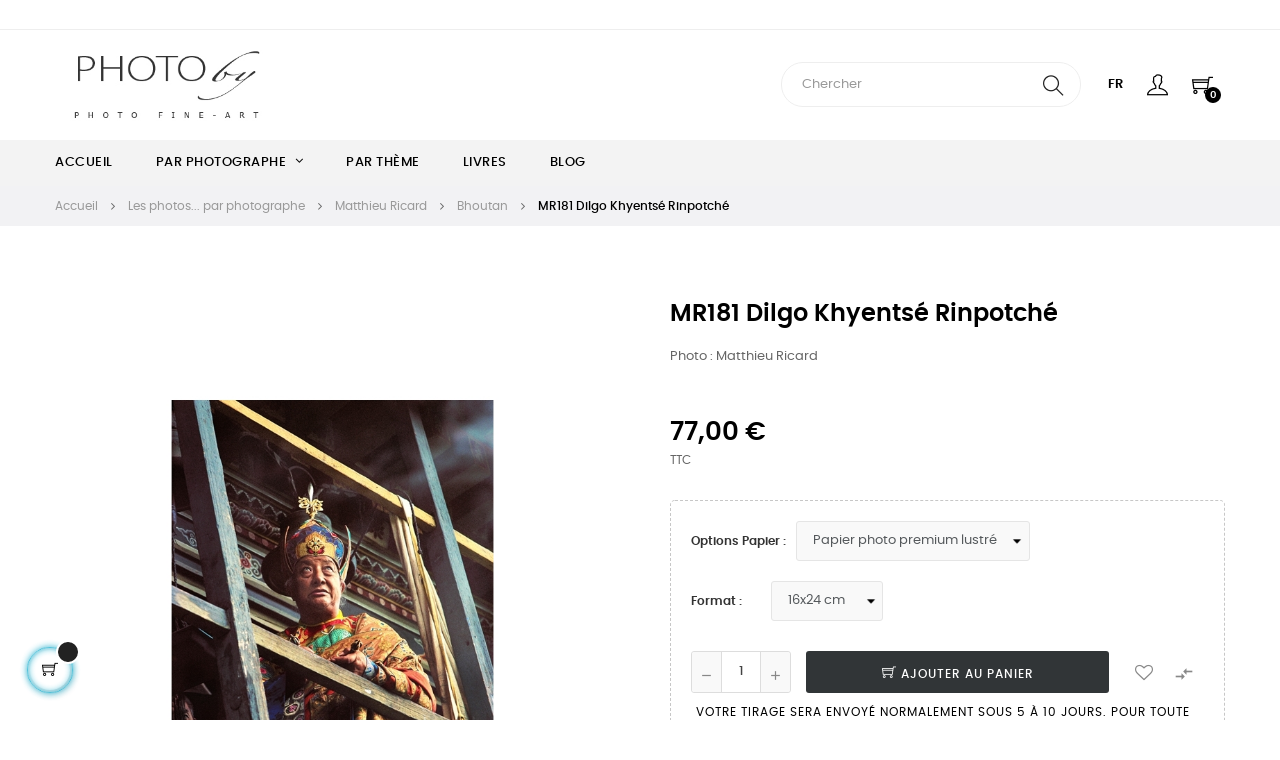

--- FILE ---
content_type: text/html; charset=utf-8
request_url: https://www.photoby.fr/fr/bhoutan/1213-mr181-dilgo-khyents-rinpotch.html
body_size: 20642
content:
<!doctype html>
<html lang="fr"  class="default" >

  <head>
    
      
  <meta charset="utf-8">


  <meta http-equiv="x-ua-compatible" content="ie=edge">



  <title>Galerie photo : MR181 Dilgo Khyents Rinpotch par Matthieu Ricard</title>
  
    
  
  <meta name="description" content="Galerie photo : tirages d&#039;art signés, éditions limitées, photo MR181 Dilgo Khyentsé Rinpotché par Matthieu Ricard">
  <meta name="keywords" content="photoby,brandenburg,munier,doubilet,ricard,dalai lama,photographie,photo,photographe,tirage,art,artistique,photo art,galerie photo,fine art,edition limitee,nature,animal,animaux,loup,paysage,portrait,rinpotche,boudhisme,sous marin">
        <link rel="canonical" href="https://www.photoby.fr/fr/bhoutan/1213-mr181-dilgo-khyents-rinpotch.html">
    
          <link rel="alternate" href="https://www.photoby.fr/en/bhutan/1213-mr181-dilgo-khyents-rinpotch.html" hreflang="en-us">
          <link rel="alternate" href="https://www.photoby.fr/fr/bhoutan/1213-mr181-dilgo-khyents-rinpotch.html" hreflang="fr-fr">
      
  
  
    <script type="application/ld+json">
  {
    "@context": "https://schema.org",
    "@type": "Organization",
    "name" : "PHOTOBY",
    "url" : "https://www.photoby.fr/fr/",
    "logo": {
      "@type": "ImageObject",
      "url":"https://www.photoby.fr/img/logo-1638351903.jpg"
    }
  }
</script>

<script type="application/ld+json">
  {
    "@context": "https://schema.org",
    "@type": "WebPage",
    "isPartOf": {
      "@type": "WebSite",
      "url":  "https://www.photoby.fr/fr/",
      "name": "PHOTOBY"
    },
    "name": "Galerie photo : MR181 Dilgo Khyents Rinpotch par Matthieu Ricard",
    "url":  "https://www.photoby.fr/fr/bhoutan/1213-mr181-dilgo-khyents-rinpotch.html"
  }
</script>


  <script type="application/ld+json">
    {
      "@context": "https://schema.org",
      "@type": "BreadcrumbList",
      "itemListElement": [
                      {
              "@type": "ListItem",
              "position": 1,
              "name": "Accueil",
              "item": "https://www.photoby.fr/fr/"
              },                        {
              "@type": "ListItem",
              "position": 2,
              "name": "Les photos... par photographe",
              "item": "https://www.photoby.fr/fr/5-les-photos-par-photographe"
              },                        {
              "@type": "ListItem",
              "position": 3,
              "name": "Matthieu Ricard",
              "item": "https://www.photoby.fr/fr/11-matthieu-ricard"
              },                        {
              "@type": "ListItem",
              "position": 4,
              "name": "Bhoutan",
              "item": "https://www.photoby.fr/fr/43-bhoutan"
              },                        {
              "@type": "ListItem",
              "position": 5,
              "name": "MR181 Dilgo Khyentsé Rinpotché",
              "item": "https://www.photoby.fr/fr/bhoutan/1213-mr181-dilgo-khyents-rinpotch.html"
              }            ]
          }
  </script>
  
  
  
  <script type="application/ld+json">
  {
    "@context": "https://schema.org/",
    "@type": "Product",
    "name": "MR181 Dilgo Khyentsé Rinpotché",
    "description": "Galerie photo : tirages d&#039;art signés, éditions limitées, photo MR181 Dilgo Khyentsé Rinpotché par Matthieu Ricard",
    "category": "Bhoutan",
    "image" :"https://www.photoby.fr/918-home_default/mr181-dilgo-khyents-rinpotch.jpg",    "sku": "1213",
    "mpn": "1213",
        "brand": {
      "@type": "Thing",
      "name": "Photo : Matthieu Ricard"
    },              "weight": {
        "@context": "https://schema.org",
        "@type": "QuantitativeValue",
        "value": "0.100000",
        "unitCode": "kg"
      },                "offers": {
            "@type": "Offer",
            "priceCurrency": "EUR",
            "name": "MR181 Dilgo Khyentsé Rinpotché",
            "price": "77",
            "url": "https://www.photoby.fr/fr/bhoutan/1213-105-mr181-dilgo-khyents-rinpotch.html#/9-options_papier-papier_photo_premium_lustre/10-format-16x24_cm",
            "priceValidUntil": "2026-02-06",
                          "image": ["https://www.photoby.fr/918-large_default/mr181-dilgo-khyents-rinpotch.jpg"],
                        "sku": "1213",
            "mpn": "1213",
                                                "availability": "https://schema.org/InStock",
            "seller": {
              "@type": "Organization",
              "name": "PHOTOBY"
            }
          }
                }
</script>

  
  
    
  

  
    <meta property="og:title" content="Galerie photo : MR181 Dilgo Khyents Rinpotch par Matthieu Ricard" />
    <meta property="og:description" content="Galerie photo : tirages d&#039;art signés, éditions limitées, photo MR181 Dilgo Khyentsé Rinpotché par Matthieu Ricard" />
    <meta property="og:url" content="https://www.photoby.fr/fr/bhoutan/1213-mr181-dilgo-khyents-rinpotch.html" />
    <meta property="og:site_name" content="PHOTOBY" />
        



  <meta name="viewport" content="width=device-width, initial-scale=1">



  <link rel="icon" type="image/vnd.microsoft.icon" href="https://www.photoby.fr/img/favicon.jpg?1653918161">
  <link rel="shortcut icon" type="image/x-icon" href="https://www.photoby.fr/img/favicon.jpg?1653918161">


  

    <link rel="stylesheet" href="/modules/ps_checkout/views/css/payments.css?version=4.4.0" type="text/css" media="all">
  <link rel="stylesheet" href="https://www.photoby.fr/themes/at_movic/assets/cache/theme-b0080d23.css" type="text/css" media="all">



    


  

  <script type="text/javascript">
        var LEO_COOKIE_THEME = "AT_MOVIC_PANEL_CONFIG";
        var add_cart_error = "An error occurred while processing your request. Please try again";
        var ajaxsearch = "1";
        var buttoncompare_title_add = "Comparer";
        var buttoncompare_title_remove = "Retirer du Comparer";
        var buttonwishlist_title_add = "Liste de souhaits";
        var buttonwishlist_title_remove = "Supprimer du panier";
        var cancel_rating_txt = "Cancel Rating";
        var comparator_max_item = 3;
        var compared_products = [];
        var disable_review_form_txt = "existe pas un crit\u00e8re d'\u00e9valuation pour ce produit ou cette langue";
        var enable_dropdown_defaultcart = 1;
        var enable_flycart_effect = 1;
        var enable_notification = 0;
        var height_cart_item = "115";
        var isLogged = false;
        var leo_push = 0;
        var leo_search_url = "https:\/\/www.photoby.fr\/fr\/module\/leoproductsearch\/productsearch";
        var leo_token = "854d00e8314d55d795da19db0f1aa83f";
        var leoproductsearch_static_token = "854d00e8314d55d795da19db0f1aa83f";
        var leoproductsearch_token = "ef3ca942ee919324ce1c874731d07265";
        var lf_is_gen_rtl = false;
        var lps_show_product_img = "1";
        var lps_show_product_price = "1";
        var lql_ajax_url = "https:\/\/www.photoby.fr\/fr\/module\/leoquicklogin\/leocustomer";
        var lql_is_gen_rtl = false;
        var lql_module_dir = "\/modules\/leoquicklogin\/";
        var lql_myaccount_url = "https:\/\/www.photoby.fr\/fr\/mon-compte";
        var lql_redirect = "";
        var number_cartitem_display = 3;
        var numpro_display = "100";
        var prestashop = {"cart":{"products":[],"totals":{"total":{"type":"total","label":"Total","amount":0,"value":"0,00\u00a0\u20ac"},"total_including_tax":{"type":"total","label":"Total TTC","amount":0,"value":"0,00\u00a0\u20ac"},"total_excluding_tax":{"type":"total","label":"Total HT :","amount":0,"value":"0,00\u00a0\u20ac"}},"subtotals":{"products":{"type":"products","label":"Sous-total","amount":0,"value":"0,00\u00a0\u20ac"},"discounts":null,"shipping":{"type":"shipping","label":"Livraison","amount":0,"value":""},"tax":null},"products_count":0,"summary_string":"0 articles","vouchers":{"allowed":0,"added":[]},"discounts":[],"minimalPurchase":0,"minimalPurchaseRequired":""},"currency":{"id":1,"name":"Euro","iso_code":"EUR","iso_code_num":"978","sign":"\u20ac"},"customer":{"lastname":null,"firstname":null,"email":null,"birthday":null,"newsletter":null,"newsletter_date_add":null,"optin":null,"website":null,"company":null,"siret":null,"ape":null,"is_logged":false,"gender":{"type":null,"name":null},"addresses":[]},"language":{"name":"Fran\u00e7ais (French)","iso_code":"fr","locale":"fr-FR","language_code":"fr-fr","is_rtl":"0","date_format_lite":"d\/m\/Y","date_format_full":"d\/m\/Y H:i:s","id":2},"page":{"title":"","canonical":"https:\/\/www.photoby.fr\/fr\/bhoutan\/1213-mr181-dilgo-khyents-rinpotch.html","meta":{"title":"Galerie photo : MR181 Dilgo Khyents\u0082 Rinpotch\u0082 par Matthieu Ricard","description":"Galerie photo : tirages d'art sign\u00e9s, \u00e9ditions limit\u00e9es, photo MR181 Dilgo Khyents\u00e9 Rinpotch\u00e9 par Matthieu Ricard","keywords":"photoby,brandenburg,munier,doubilet,ricard,dalai lama,photographie,photo,photographe,tirage,art,artistique,photo art,galerie photo,fine art,edition limitee,nature,animal,animaux,loup,paysage,portrait,rinpotche,boudhisme,sous marin","robots":"index"},"page_name":"product","body_classes":{"lang-fr":true,"lang-rtl":false,"country-FR":true,"currency-EUR":true,"layout-full-width":true,"page-product":true,"tax-display-enabled":true,"product-id-1213":true,"product-MR181 Dilgo Khyents\u00e9 Rinpotch\u00e9":true,"product-id-category-43":true,"product-id-manufacturer-6":true,"product-id-supplier-0":true,"product-available-for-order":true},"admin_notifications":[]},"shop":{"name":"PHOTOBY","logo":"https:\/\/www.photoby.fr\/img\/logo-1638351903.jpg","stores_icon":"https:\/\/www.photoby.fr\/img\/logo_stores.gif","favicon":"https:\/\/www.photoby.fr\/img\/favicon.jpg"},"urls":{"base_url":"https:\/\/www.photoby.fr\/","current_url":"https:\/\/www.photoby.fr\/fr\/bhoutan\/1213-mr181-dilgo-khyents-rinpotch.html","shop_domain_url":"https:\/\/www.photoby.fr","img_ps_url":"https:\/\/www.photoby.fr\/img\/","img_cat_url":"https:\/\/www.photoby.fr\/img\/c\/","img_lang_url":"https:\/\/www.photoby.fr\/img\/l\/","img_prod_url":"https:\/\/www.photoby.fr\/img\/p\/","img_manu_url":"https:\/\/www.photoby.fr\/img\/m\/","img_sup_url":"https:\/\/www.photoby.fr\/img\/su\/","img_ship_url":"https:\/\/www.photoby.fr\/img\/s\/","img_store_url":"https:\/\/www.photoby.fr\/img\/st\/","img_col_url":"https:\/\/www.photoby.fr\/img\/co\/","img_url":"https:\/\/www.photoby.fr\/themes\/at_movic\/assets\/img\/","css_url":"https:\/\/www.photoby.fr\/themes\/at_movic\/assets\/css\/","js_url":"https:\/\/www.photoby.fr\/themes\/at_movic\/assets\/js\/","pic_url":"https:\/\/www.photoby.fr\/upload\/","pages":{"address":"https:\/\/www.photoby.fr\/fr\/adresse","addresses":"https:\/\/www.photoby.fr\/fr\/adresses","authentication":"https:\/\/www.photoby.fr\/fr\/authentification","cart":"https:\/\/www.photoby.fr\/fr\/panier","category":"https:\/\/www.photoby.fr\/fr\/index.php?controller=category","cms":"https:\/\/www.photoby.fr\/fr\/index.php?controller=cms","contact":"https:\/\/www.photoby.fr\/fr\/contactez-nous","discount":"https:\/\/www.photoby.fr\/fr\/bons-de-reduction","guest_tracking":"https:\/\/www.photoby.fr\/fr\/suivi-commande-invite","history":"https:\/\/www.photoby.fr\/fr\/historique-des-commandes","identity":"https:\/\/www.photoby.fr\/fr\/identite","index":"https:\/\/www.photoby.fr\/fr\/","my_account":"https:\/\/www.photoby.fr\/fr\/mon-compte","order_confirmation":"https:\/\/www.photoby.fr\/fr\/index.php?controller=order-confirmation","order_detail":"https:\/\/www.photoby.fr\/fr\/index.php?controller=order-detail","order_follow":"https:\/\/www.photoby.fr\/fr\/details-de-la-commande","order":"https:\/\/www.photoby.fr\/fr\/commande","order_return":"https:\/\/www.photoby.fr\/fr\/index.php?controller=order-return","order_slip":"https:\/\/www.photoby.fr\/fr\/avoirs","pagenotfound":"https:\/\/www.photoby.fr\/fr\/page-non-trouvee","password":"https:\/\/www.photoby.fr\/fr\/mot-de-passe-oublie","pdf_invoice":"https:\/\/www.photoby.fr\/fr\/index.php?controller=pdf-invoice","pdf_order_return":"https:\/\/www.photoby.fr\/fr\/index.php?controller=pdf-order-return","pdf_order_slip":"https:\/\/www.photoby.fr\/fr\/index.php?controller=pdf-order-slip","prices_drop":"https:\/\/www.photoby.fr\/fr\/promotions-tirage-photo","product":"https:\/\/www.photoby.fr\/fr\/index.php?controller=product","search":"https:\/\/www.photoby.fr\/fr\/recherche","sitemap":"https:\/\/www.photoby.fr\/fr\/plan-du-site","stores":"https:\/\/www.photoby.fr\/fr\/magasins","supplier":"https:\/\/www.photoby.fr\/fr\/fournisseurs","register":"https:\/\/www.photoby.fr\/fr\/authentification?create_account=1","order_login":"https:\/\/www.photoby.fr\/fr\/commande?login=1"},"alternative_langs":{"en-us":"https:\/\/www.photoby.fr\/en\/bhutan\/1213-mr181-dilgo-khyents-rinpotch.html","fr-fr":"https:\/\/www.photoby.fr\/fr\/bhoutan\/1213-mr181-dilgo-khyents-rinpotch.html"},"theme_assets":"\/themes\/at_movic\/assets\/","actions":{"logout":"https:\/\/www.photoby.fr\/fr\/?mylogout="},"no_picture_image":{"bySize":{"cart_default":{"url":"https:\/\/www.photoby.fr\/img\/p\/fr-default-cart_default.jpg","width":200,"height":250},"small_default":{"url":"https:\/\/www.photoby.fr\/img\/p\/fr-default-small_default.jpg","width":200,"height":250},"medium_default":{"url":"https:\/\/www.photoby.fr\/img\/p\/fr-default-medium_default.jpg","width":400,"height":500},"home_default":{"url":"https:\/\/www.photoby.fr\/img\/p\/fr-default-home_default.jpg","width":400,"height":500},"large_default":{"url":"https:\/\/www.photoby.fr\/img\/p\/fr-default-large_default.jpg","width":800,"height":1000}},"small":{"url":"https:\/\/www.photoby.fr\/img\/p\/fr-default-cart_default.jpg","width":200,"height":250},"medium":{"url":"https:\/\/www.photoby.fr\/img\/p\/fr-default-medium_default.jpg","width":400,"height":500},"large":{"url":"https:\/\/www.photoby.fr\/img\/p\/fr-default-large_default.jpg","width":800,"height":1000},"legend":""}},"configuration":{"display_taxes_label":true,"display_prices_tax_incl":true,"is_catalog":false,"show_prices":true,"opt_in":{"partner":false},"quantity_discount":{"type":"discount","label":"Remise sur prix unitaire"},"voucher_enabled":0,"return_enabled":1},"field_required":[],"breadcrumb":{"links":[{"title":"Accueil","url":"https:\/\/www.photoby.fr\/fr\/"},{"title":"Les photos... par photographe","url":"https:\/\/www.photoby.fr\/fr\/5-les-photos-par-photographe"},{"title":"Matthieu Ricard","url":"https:\/\/www.photoby.fr\/fr\/11-matthieu-ricard"},{"title":"Bhoutan","url":"https:\/\/www.photoby.fr\/fr\/43-bhoutan"},{"title":"MR181 Dilgo Khyents\u00e9 Rinpotch\u00e9","url":"https:\/\/www.photoby.fr\/fr\/bhoutan\/1213-mr181-dilgo-khyents-rinpotch.html"}],"count":5},"link":{"protocol_link":"https:\/\/","protocol_content":"https:\/\/"},"time":1769078748,"static_token":"854d00e8314d55d795da19db0f1aa83f","token":"ef3ca942ee919324ce1c874731d07265","debug":false};
        var productcompare_add = "Le produit a \u00e9t\u00e9 ajout\u00e9 \u00e0 la liste de comparatif";
        var productcompare_add_error = "An error occurred while adding. Please try again";
        var productcompare_max_item = "Vous ne pouvez pas ajouter plus de 3 produit \u00e0 la comparaison des produits";
        var productcompare_remove = "a \u00e9t\u00e9 retir\u00e9 avec succ\u00e8s le produit de la liste comparative";
        var productcompare_remove_error = "An error occurred while removing. Please try again";
        var productcompare_url = "https:\/\/www.photoby.fr\/fr\/module\/leofeature\/productscompare";
        var productcompare_viewlistcompare = "Voir la liste";
        var ps_checkout3dsEnabled = true;
        var ps_checkoutApplePayUrl = "https:\/\/www.photoby.fr\/fr\/module\/ps_checkout\/applepay";
        var ps_checkoutAutoRenderDisabled = false;
        var ps_checkoutCancelUrl = "https:\/\/www.photoby.fr\/fr\/module\/ps_checkout\/cancel";
        var ps_checkoutCardBrands = ["MASTERCARD","VISA","AMEX","CB_NATIONALE"];
        var ps_checkoutCardFundingSourceImg = "\/modules\/ps_checkout\/views\/img\/payment-cards.png";
        var ps_checkoutCardLogos = {"AMEX":"\/modules\/ps_checkout\/views\/img\/amex.svg","CB_NATIONALE":"\/modules\/ps_checkout\/views\/img\/cb.svg","DINERS":"\/modules\/ps_checkout\/views\/img\/diners.svg","DISCOVER":"\/modules\/ps_checkout\/views\/img\/discover.svg","JCB":"\/modules\/ps_checkout\/views\/img\/jcb.svg","MAESTRO":"\/modules\/ps_checkout\/views\/img\/maestro.svg","MASTERCARD":"\/modules\/ps_checkout\/views\/img\/mastercard.svg","UNIONPAY":"\/modules\/ps_checkout\/views\/img\/unionpay.svg","VISA":"\/modules\/ps_checkout\/views\/img\/visa.svg"};
        var ps_checkoutCartProductCount = 0;
        var ps_checkoutCheckUrl = "https:\/\/www.photoby.fr\/fr\/module\/ps_checkout\/check";
        var ps_checkoutCheckoutTranslations = {"checkout.go.back.link.title":"Retourner au tunnel de commande","checkout.go.back.label":"Tunnel de commande","checkout.card.payment":"Paiement par carte","checkout.page.heading":"R\u00e9sum\u00e9 de commande","checkout.cart.empty":"Votre panier d'achat est vide.","checkout.page.subheading.card":"Carte","checkout.page.subheading.paypal":"PayPal","checkout.payment.by.card":"Vous avez choisi de payer par carte.","checkout.payment.by.paypal":"Vous avez choisi de payer par PayPal.","checkout.order.summary":"Voici un r\u00e9sum\u00e9 de votre commande :","checkout.order.amount.total":"Le montant total de votre panier est de","checkout.order.included.tax":"(TTC)","checkout.order.confirm.label":"Veuillez finaliser votre commande en cliquant sur &quot;Je valide ma commande&quot;","paypal.hosted-fields.label.card-name":"Nom du titulaire de la carte","paypal.hosted-fields.placeholder.card-name":"Nom du titulaire de la carte","paypal.hosted-fields.label.card-number":"Num\u00e9ro de carte","paypal.hosted-fields.placeholder.card-number":"Num\u00e9ro de carte","paypal.hosted-fields.label.expiration-date":"Date d'expiration","paypal.hosted-fields.placeholder.expiration-date":"MM\/YY","paypal.hosted-fields.label.cvv":"Code de s\u00e9curit\u00e9","paypal.hosted-fields.placeholder.cvv":"XXX","payment-method-logos.title":"Paiement 100% s\u00e9curis\u00e9","express-button.cart.separator":"ou","express-button.checkout.express-checkout":"Achat rapide","error.paypal-sdk":"No PayPal Javascript SDK Instance","error.google-pay-sdk":"No Google Pay Javascript SDK Instance","error.google-pay.transaction-info":"An error occurred fetching Google Pay transaction info","error.apple-pay-sdk":"No Apple Pay Javascript SDK Instance","error.apple-pay.payment-request":"An error occurred fetching Apple Pay payment request","checkout.payment.others.link.label":"Autres moyens de paiement","checkout.payment.others.confirm.button.label":"Je valide ma commande","checkout.form.error.label":"Une erreur s'est produite lors du paiement. Veuillez r\u00e9essayer ou contacter le support.","loader-component.label.header":"Merci pour votre achat !","loader-component.label.body":"Veuillez patienter, nous traitons votre paiement","loader-component.label.body.longer":"This is taking longer than expected. Please wait...","error.paypal-sdk.contingency.cancel":"Authentification du titulaire de carte annul\u00e9e, veuillez choisir un autre moyen de paiement ou essayez de nouveau.","error.paypal-sdk.contingency.error":"Une erreur est survenue lors de l'authentification du titulaire de la carte, veuillez choisir un autre moyen de paiement ou essayez de nouveau.","error.paypal-sdk.contingency.failure":"Echec de l'authentification du titulaire de la carte, veuillez choisir un autre moyen de paiement ou essayez de nouveau.","error.paypal-sdk.contingency.unknown":"L'identit\u00e9 du titulaire de la carte n'a pas pu \u00eatre v\u00e9rifi\u00e9e, veuillez choisir un autre moyen de paiement ou essayez de nouveau.","ok":"Ok","cancel":"Annuler","checkout.payment.token.delete.modal.header":"Voulez-vous supprimer cette m\u00e9thode de paiement ?","checkout.payment.token.delete.modal.content":"Cette m\u00e9thode de paiement sera supprim\u00e9e de votre compte :","checkout.payment.token.delete.modal.confirm-button":"Supprimer cette m\u00e9thode de paiement","checkout.payment.loader.processing-request":"Veuillez patienter, nous traitons votre demande...","APPLE_PAY_MERCHANT_SESSION_VALIDATION_ERROR":"Nous ne pouvons pas traiter votre paiement Apple Pay pour le moment. Cela peut \u00eatre d\u00fb \u00e0 un probl\u00e8me de v\u00e9rification de la configuration du paiement pour ce site. Veuillez r\u00e9essayer plus tard ou choisir un autre moyen de paiement.","APPROVE_APPLE_PAY_VALIDATION_ERROR":"Nous avons rencontr\u00e9 un probl\u00e8me lors du traitement de votre paiement Apple Pay. Veuillez v\u00e9rifier les d\u00e9tails de votre commande et r\u00e9essayer, ou utiliser un autre moyen de paiement."};
        var ps_checkoutCheckoutUrl = "https:\/\/www.photoby.fr\/fr\/commande";
        var ps_checkoutConfirmUrl = "https:\/\/www.photoby.fr\/fr\/index.php?controller=order-confirmation";
        var ps_checkoutCreateUrl = "https:\/\/www.photoby.fr\/fr\/module\/ps_checkout\/create";
        var ps_checkoutCspNonce = "";
        var ps_checkoutCustomMarks = {"apple_pay":"\/modules\/ps_checkout\/views\/img\/apple_pay.svg","google_pay":"\/modules\/ps_checkout\/views\/img\/google_pay.svg"};
        var ps_checkoutExpressCheckoutCartEnabled = true;
        var ps_checkoutExpressCheckoutOrderEnabled = false;
        var ps_checkoutExpressCheckoutProductEnabled = false;
        var ps_checkoutExpressCheckoutSelected = false;
        var ps_checkoutExpressCheckoutUrl = "https:\/\/www.photoby.fr\/fr\/module\/ps_checkout\/ExpressCheckout";
        var ps_checkoutFundingSource = "paypal";
        var ps_checkoutFundingSourcesSorted = ["card","paylater","paypal","apple_pay","google_pay","bancontact","eps","giropay","ideal","mybank","p24","blik"];
        var ps_checkoutGooglePayUrl = "https:\/\/www.photoby.fr\/fr\/module\/ps_checkout\/googlepay";
        var ps_checkoutHostedFieldsContingencies = "SCA_WHEN_REQUIRED";
        var ps_checkoutHostedFieldsEnabled = true;
        var ps_checkoutHostedFieldsSelected = false;
        var ps_checkoutIconsPath = "\/modules\/ps_checkout\/views\/img\/icons\/";
        var ps_checkoutLanguageIsoCode = "fr";
        var ps_checkoutLoaderImage = "\/modules\/ps_checkout\/views\/img\/loader.svg";
        var ps_checkoutPartnerAttributionId = "PrestaShop_Cart_PSXO_PSDownload";
        var ps_checkoutPayLaterCartPageButtonEnabled = false;
        var ps_checkoutPayLaterCategoryPageBannerEnabled = false;
        var ps_checkoutPayLaterHomePageBannerEnabled = false;
        var ps_checkoutPayLaterOrderPageBannerEnabled = false;
        var ps_checkoutPayLaterOrderPageButtonEnabled = true;
        var ps_checkoutPayLaterOrderPageMessageEnabled = true;
        var ps_checkoutPayLaterProductPageBannerEnabled = false;
        var ps_checkoutPayLaterProductPageButtonEnabled = false;
        var ps_checkoutPayLaterProductPageMessageEnabled = true;
        var ps_checkoutPayPalButtonConfiguration = null;
        var ps_checkoutPayPalEnvironment = "LIVE";
        var ps_checkoutPayPalOrderId = "";
        var ps_checkoutPayPalSdkConfig = {"clientId":"AXjYFXWyb4xJCErTUDiFkzL0Ulnn-bMm4fal4G-1nQXQ1ZQxp06fOuE7naKUXGkq2TZpYSiI9xXbs4eo","merchantId":"JSPUGDA8D8DBW","currency":"EUR","intent":"capture","commit":"false","vault":"false","integrationDate":"2022-14-06","dataPartnerAttributionId":"PrestaShop_Cart_PSXO_PSDownload","dataCspNonce":"","dataEnable3ds":"true","enableFunding":"paylater","components":"marks,funding-eligibility,messages,googlepay,applepay"};
        var ps_checkoutPayWithTranslations = {"card":"Pay by Card - 100% secure payments","paylater":"Pay in installments with PayPal Pay Later","paypal":"Pay with a PayPal account","apple_pay":"Pay by Apple Pay","google_pay":"Pay by Google Pay","bancontact":"Pay by Bancontact","eps":"Pay by EPS","giropay":"Pay by Giropay","ideal":"Pay by iDEAL","mybank":"Pay by MyBank","p24":"Pay by Przelewy24","blik":"Pay by BLIK"};
        var ps_checkoutPaymentMethodLogosTitleImg = "\/modules\/ps_checkout\/views\/img\/lock_checkout.svg";
        var ps_checkoutPaymentUrl = "https:\/\/www.photoby.fr\/fr\/module\/ps_checkout\/payment";
        var ps_checkoutRenderPaymentMethodLogos = true;
        var ps_checkoutValidateUrl = "https:\/\/www.photoby.fr\/fr\/module\/ps_checkout\/validate";
        var ps_checkoutVaultUrl = "https:\/\/www.photoby.fr\/fr\/module\/ps_checkout\/vault";
        var ps_checkoutVersion = "4.4.0";
        var psemailsubscription_subscription = "https:\/\/www.photoby.fr\/fr\/module\/ps_emailsubscription\/subscription";
        var psr_icon_color = "#3D3F6E";
        var review_error = "An error occurred while processing your request. Please try again";
        var show_popup = 1;
        var text_no_product = "Don't have products";
        var text_results_count = "results";
        var type_dropdown_defaultcart = "dropdown";
        var type_flycart_effect = "fade";
        var url_leoproductattribute = "https:\/\/www.photoby.fr\/fr\/module\/leofeature\/LeoProductAttribute";
        var width_cart_item = "265";
        var wishlist_add = "Le produit a \u00e9t\u00e9 ajout\u00e9 \u00e0 votre liste";
        var wishlist_cancel_txt = "Annuler";
        var wishlist_confirm_del_txt = "Supprimer l'\u00e9l\u00e9ment s\u00e9lectionn\u00e9?";
        var wishlist_del_default_txt = "Impossible de supprimer par d\u00e9faut liste";
        var wishlist_email_txt = "Email";
        var wishlist_loggin_required = "Vous devez \u00eatre connect\u00e9 pour g\u00e9rer votre liste";
        var wishlist_ok_txt = "D'accord";
        var wishlist_quantity_required = "Vous devez saisir une quantit\u00e9";
        var wishlist_remove = "Le produit a \u00e9t\u00e9 retir\u00e9 de votre liste";
        var wishlist_reset_txt = "R\u00e9initialiser";
        var wishlist_send_txt = "Envoyer";
        var wishlist_send_wishlist_txt = "Envoyer liste";
        var wishlist_url = "https:\/\/www.photoby.fr\/fr\/module\/leofeature\/mywishlist";
        var wishlist_viewwishlist = "Voir votre liste";
      </script>
<script type="text/javascript">
	var choosefile_text = "Choisir le fichier";
	var turnoff_popup_text = "Ne pas afficher ce popup à nouveau";
	
	var size_item_quickview = 82;
	var style_scroll_quickview = 'vertical';
	
	var size_item_page = 113;
	var style_scroll_page = 'horizontal';
	
	var size_item_quickview_attr = 101;	
	var style_scroll_quickview_attr = 'vertical';
	
	var size_item_popup = 160;
	var style_scroll_popup = 'vertical';
</script>


  <script type="text/javascript">
	
	var FancyboxI18nClose = "Fermer";
	var FancyboxI18nNext = "Prochain";
	var FancyboxI18nPrev = "précédent";
	var current_link = "http://www.photoby.fr/fr/";		
	var currentURL = window.location;
	currentURL = String(currentURL);
	currentURL = currentURL.replace("https://","").replace("http://","").replace("www.","").replace( /#\w*/, "" );
	current_link = current_link.replace("https://","").replace("http://","").replace("www.","");
	var text_warning_select_txt = "S'il vous plaît sélectionner un pour supprimer?";
	var text_confirm_remove_txt = "Etes-vous sûr de retirer de pied de page?";
	var close_bt_txt = "Fermer";
	var list_menu = [];
	var list_menu_tmp = {};
	var list_tab = [];
	var isHomeMenu = 0;
	
</script><!-- @file modules\appagebuilder\views\templates\hook\header -->

<script>
	/**
	 * List functions will run when document.ready()
	 */
	var ap_list_functions = [];
	/**
	 * List functions will run when window.load()
	 */
	var ap_list_functions_loaded = [];

	/**
	 * List functions will run when document.ready() for theme
	 */

	var products_list_functions = [];
</script>


<script type='text/javascript'>
	var leoOption = {
		category_qty:1,
		product_list_image:0,
		product_one_img:1,
		productCdown: 1,
		productColor: 0,
		homeWidth: 400,
		homeheight: 500,
	}

	ap_list_functions.push(function(){
		if (typeof $.LeoCustomAjax !== "undefined" && $.isFunction($.LeoCustomAjax)) {
			var leoCustomAjax = new $.LeoCustomAjax();
			leoCustomAjax.processAjax();
		}
	});
</script>




    
  <meta property="og:type" content="product">
      <meta property="og:image" content="https://www.photoby.fr/918-large_default/mr181-dilgo-khyents-rinpotch.jpg">
  
      <meta property="product:pretax_price:amount" content="64.17">
    <meta property="product:pretax_price:currency" content="EUR">
    <meta property="product:price:amount" content="77">
    <meta property="product:price:currency" content="EUR">
      <meta property="product:weight:value" content="0.100000">
  <meta property="product:weight:units" content="kg">
  
  </head>

  <body id="product" class="lang-fr country-fr currency-eur layout-full-width page-product tax-display-enabled product-id-1213 product-mr181-dilgo-khyentse-rinpotche product-id-category-43 product-id-manufacturer-6 product-id-supplier-0 product-available-for-order fullwidth">

    
      
    

    <main id="page">
      
              
      <header id="header">
		  
			
  <div class="header-banner">
          <div class="container">
              <div class="inner"></div>
          </div>
        </div>



  <nav class="header-nav">
    <div class="topnav">
              <div class="inner"></div>
          </div>
    <div class="bottomnav">
              <div class="inner"><!-- @file modules\appagebuilder\views\templates\hook\ApRow -->
<div class="wrapper"
>

<div class="container">
    <div        class="row box-nav4 ApRow  "
                            style=""                >
                                            <!-- @file modules\appagebuilder\views\templates\hook\ApColumn -->
<div    class="col-xl-8 col-lg-8 col-md-8 col-sm-8 col-xs-8 col-sp-8  ApColumn "
	    >
                    <!-- @file modules\appagebuilder\views\templates\hook\ApGeneral -->
<div     class="block ApHtml">
	                    <div class="block_content"><div><br></div></div>
    	</div>
    </div><!-- @file modules\appagebuilder\views\templates\hook\ApColumn -->
<div    class="col-xl-4 col-lg-4 col-md-12 col-sm-12 col-xs-12 col-sp-12  ApColumn "
	    >
                    <!-- @file modules\appagebuilder\views\templates\hook\ApModule -->

    </div>            </div>
</div>
</div>
    <!-- @file modules\appagebuilder\views\templates\hook\ApRow -->
<div class="wrapper"
>

<div class="container">
    <div        class="row box-logo4 box-header3 ApRow  "
                            style=""                >
                                            <!-- @file modules\appagebuilder\views\templates\hook\ApColumn -->
<div    class="col-xl-3 col-lg-3 col-md-3 col-sm-12 col-xs-12 col-sp-12 col-logo ApColumn "
	    >
                    <!-- @file modules\appagebuilder\views\templates\hook\ApGenCode -->

	<div class="h-logo">    <a href="https://www.photoby.fr/fr/">        <img class="img-fluid" src="https://www.photoby.fr/img/logo-1638351903.jpg" alt="PHOTOBY">    </a></div>

    </div><!-- @file modules\appagebuilder\views\templates\hook\ApColumn -->
<div    class="col-xl-9 col-lg-9 col-md-9 col-sm-12 col-xs-12 col-sp-12 col-info ApColumn "
	    >
                    <!-- @file modules\appagebuilder\views\templates\hook\ApModule -->


<!-- Block search module -->
<div id="leo_search_block_top" class="block exclusive">
	<h4 class="title_block">Search here...</h4>
		<form method="get" action="https://www.photoby.fr/fr/index.php?controller=productsearch" id="leosearchtopbox" data-label-suggestion="Suggestion" data-search-for="Search for" data-in-category="in category" data-products-for="Products For" data-label-products="Products" data-view-all="View all">
		<input type="hidden" name="fc" value="module" />
		<input type="hidden" name="module" value="leoproductsearch" />
		<input type="hidden" name="controller" value="productsearch" />
		<input type="hidden" name="txt_not_found" value="Aucun produit trouvé">
                <input type="hidden" name="leoproductsearch_static_token" value="854d00e8314d55d795da19db0f1aa83f"/>
		    	<label>Recherche de produits:</label>
		<div class="block_content clearfix leoproductsearch-content">
						<div class="leoproductsearch-result">
				<div class="leoproductsearch-loading cssload-speeding-wheel"></div>
				<input class="search_query form-control grey" type="text" id="leo_search_query_top" name="search_query" data-content='' value="" placeholder="Chercher"/>
				<div class="ac_results lps_results"></div>
			</div>
			<button type="submit" id="leo_search_top_button" class="btn btn-default button button-small"><span><i class="material-icons search">search</i></span></button> 
		</div>
	</form>
</div>
<script type="text/javascript">
	var blocksearch_type = 'top';
</script>
<!-- /Block search module -->
<!-- @file modules\appagebuilder\views\templates\hook\ApModule -->
<div class="language-selector-wrapper dropdown js-dropdown popup-over" id="language-selector-label">
  <a class="popup-title" href="javascript:void(0)" data-toggle="dropdown" title="La langue" aria-label="Menu déroulant devise">
    <i class="ti-world"></i>
    <span>Français</span> 
    <span class="hidden cus-sign">
      <span class="cus-name">Fr</span>
    </span>
    <i class="fa fa-angle-down" aria-hidden="true"></i>
  </a>
  <ul class="dropdown-menu popup-content link language-selector" aria-labelledby="language-selector-label">
              <li >
          <a href="https://www.photoby.fr/en/bhutan/1213-mr181-dilgo-khyents-rinpotch.html" class="dropdown-item" data-iso-code="en">
	  <img src="https://www.photoby.fr/img/l/1.jpg" alt="en" width="16" height="11" />
	  English
	  </a>
        </li>
              <li  class="current" >
          <a href="https://www.photoby.fr/fr/bhoutan/1213-mr181-dilgo-khyents-rinpotch.html" class="dropdown-item" data-iso-code="fr">
	  <img src="https://www.photoby.fr/img/l/2.jpg" alt="fr" width="16" height="11" />
	  Français
	  </a>
        </li>
        </ul>
</div>
<!-- @file modules\appagebuilder\views\templates\hook\ApModule -->
<div class="userinfo-selector dropdown js-dropdown popup-over">
  <a href="javascript:void(0)" data-toggle="dropdown" class="popup-title" title="Compte">
    <i class="ti-user"></i>
    <span class="hidden">Mon compte</span>
    <i class="fa fa-angle-down" aria-hidden="true"></i>
 </a>
  <ul class="popup-content dropdown-menu user-info">
    		  	      <li>
	        <a
	          class="signin leo-quicklogin"
	          data-enable-sociallogin="enable"
	          data-type="popup"
	          data-layout="login"
	          href="javascript:void(0)"
	          title="Connectez-vous à votre compte client"
	          rel="nofollow"
	        >
	          <i class="ti-lock"></i>
	          <span>Se connecter</span>
	        </a>
	      </li>
	      <li>
	        <a
	          class="register leo-quicklogin"
	          data-enable-sociallogin="enable"
	          data-type="popup"
	          data-layout="register"
	          href="javascript:void(0)"
	          title="Connectez-vous à votre compte client"
	          rel="nofollow"
	        >
	          <i class="ti-user"></i>
	          <span>Inscription</span>
	        </a>
	      </li>
	          	  	  <li>
        <a
          class="btn-wishlist"
          href="//www.photoby.fr/fr/module/leofeature/mywishlist"
          title="Liste de souhaits"
          rel="nofollow"
        >
          <i class="ti-heart"></i>
          <span>Liste de souhaits</span>
  		(<span class="ap-total-wishlist ap-total"></span>)
        </a>
      </li>
  	        	<li>
          <a
            class="btn-compare"
            href="//www.photoby.fr/fr/module/leofeature/productscompare"
            title="Comparer"
            rel="nofollow"
          >
            <i class="ti-reload"></i>
            <span>Comparer</span>
    		(<span class="ap-total-compare ap-total"></span>)
          </a>
        </li>
      </ul>
</div>
<!-- @file modules\appagebuilder\views\templates\hook\ApModule -->
<div id="_desktop_cart">
  <div class="blockcart cart-preview leo-blockcart show-leo-loading inactive" data-refresh-url="//www.photoby.fr/fr/module/ps_shoppingcart/ajax">
    <div class="header">
              <i class="ti-shopping-cart"></i>
        <span class="cart-products-count">0</span>
          </div>
  </div>
</div>

    </div>            </div>
</div>
</div>
    </div>
          </div>
  </nav>



  <div class="header-top">
          <div class="inner"><!-- @file modules\appagebuilder\views\templates\hook\ApRow -->
<div class="wrapper"
            style="background: #313537 no-repeat"
                        >

<div class="container">
    <div        class="row box-top4 box-sticky ApRow  has-bg bg-fullwidth-container"
                            style=""                >
                                            <!-- @file modules\appagebuilder\views\templates\hook\ApColumn -->
<div    class="col-xl-12 col-lg-12 col-md-12 col-sm-12 col-xs-12 col-sp-12 col-menu ApColumn "
	    >
                    <!-- @file modules\appagebuilder\views\templates\hook\ApSlideShow -->
<div id="memgamenu-form_3587848306255120" class="ApMegamenu">
			    
                <nav data-megamenu-id="3587848306255120" class="leo-megamenu cavas_menu navbar navbar-default enable-canvas " role="navigation">
                            <!-- Brand and toggle get grouped for better mobile display -->
                            <div class="navbar-header">
                                    <button type="button" class="navbar-toggler hidden-lg-up" data-toggle="collapse" data-target=".megamenu-off-canvas-3587848306255120">
                                            <span class="sr-only">Basculer la navigation</span>
                                            &#9776;
                                            <!--
                                            <span class="icon-bar"></span>
                                            <span class="icon-bar"></span>
                                            <span class="icon-bar"></span>
                                            -->
                                    </button>
                            </div>
                            <!-- Collect the nav links, forms, and other content for toggling -->
                                                        <div class="leo-top-menu collapse navbar-toggleable-md megamenu-off-canvas megamenu-off-canvas-3587848306255120"><ul class="nav navbar-nav megamenu horizontal">    <li data-menu-type="controller" class="nav-item  " >
        <a class="nav-link has-category" href="https://www.photoby.fr/fr/" target="_self">
                            
                            <span class="menu-title">Accueil</span>
                                                        </a>
    </li>
<li data-menu-type="category" class="nav-item parent dropdown   " >
    <a class="nav-link dropdown-toggle has-category" data-toggle="dropdown" href="https://www.photoby.fr/fr/5-les-photos-par-photographe" target="_self">
                    
                    <span class="menu-title">Par photographe</span>
                                	
	    </a>
    <b class="caret"></b>
        <div class="dropdown-menu level1"  >
        <div class="dropdown-menu-inner">
            <div class="row">
                <div class="col-sm-12 mega-col" data-colwidth="12" data-type="menu" >
                    <div class="inner">
                        <ul>
                                                            <li data-menu-type="category" class="nav-item   " >
            <a class="nav-link" href="https://www.photoby.fr/fr/8-jim-brandenburg" target="_self">
            
                            <span class="menu-title">Jim Brandenburg</span>
                                    
                    </a>

    </li>
            
                                                            <li data-menu-type="category" class="nav-item   " >
            <a class="nav-link" href="https://www.photoby.fr/fr/9-david-doubilet" target="_self">
            
                            <span class="menu-title">David Doubilet</span>
                                    
                    </a>

    </li>
            
                                                            <li data-menu-type="category" class="nav-item   " >
            <a class="nav-link" href="https://www.photoby.fr/fr/10-vincent-munier" target="_self">
            
                            <span class="menu-title">Vincent Munier</span>
                                    
                    </a>

    </li>
            
                                                            <li data-menu-type="category" class="nav-item   " >
            <a class="nav-link" href="https://www.photoby.fr/fr/11-matthieu-ricard" target="_self">
            
                            <span class="menu-title">Matthieu Ricard</span>
                                    
                    </a>

    </li>
            
                                                    </ul>
                    </div>
                </div>
            </div>
        </div>
    </div>

</li>
    <li data-menu-type="category" class="nav-item  " >
        <a class="nav-link has-category" href="https://www.photoby.fr/fr/6-les-photos-par-theme" target="_self">
                            
                            <span class="menu-title">Par thème</span>
                                                        </a>
    </li>
    <li data-menu-type="category" class="nav-item  " >
        <a class="nav-link has-category" href="https://www.photoby.fr/fr/53-les-livres" target="_self">
                            
                            <span class="menu-title">Livres</span>
                                                        </a>
    </li>
    <li data-menu-type="url" class="nav-item  " >
        <a class="nav-link has-category" href="https://www.photoby.fr/fr/blog" target="_self">
                            
                            <span class="menu-title">Blog</span>
                                                        </a>
    </li>
</ul></div>
            </nav>
<script type="text/javascript">
	list_menu_tmp.id = '3587848306255120';
	list_menu_tmp.type = 'horizontal';
	list_menu_tmp.show_cavas =1;
	list_menu_tmp.list_tab = list_tab;
	list_menu.push(list_menu_tmp);
	list_menu_tmp = {};	
	list_tab = {};
</script>
    
	</div>

    </div>            </div>
</div>
</div>
        
	<script>
		ap_list_functions.push(function(){
			$.stellar({horizontalScrolling:false}); 
		});
	</script>
    
    </div>
          </div>
  
		  
      </header>
      
        
<aside id="notifications">
  <div class="container">
    
    
    
      </div>
</aside>
      
      <section id="wrapper">
       
              <div class="container">
                
            

<nav data-depth="5" class="breadcrumb hidden-sm-down">
  <ol itemscope itemtype="http://schema.org/BreadcrumbList">
    
              
          <li itemprop="itemListElement" itemscope itemtype="http://schema.org/ListItem">
            <a itemprop="item" href="https://www.photoby.fr/fr/">
              <span itemprop="name">Accueil</span>
            </a>
            <meta itemprop="position" content="1">
          </li>
        
              
          <li itemprop="itemListElement" itemscope itemtype="http://schema.org/ListItem">
            <a itemprop="item" href="https://www.photoby.fr/fr/5-les-photos-par-photographe">
              <span itemprop="name">Les photos... par photographe</span>
            </a>
            <meta itemprop="position" content="2">
          </li>
        
              
          <li itemprop="itemListElement" itemscope itemtype="http://schema.org/ListItem">
            <a itemprop="item" href="https://www.photoby.fr/fr/11-matthieu-ricard">
              <span itemprop="name">Matthieu Ricard</span>
            </a>
            <meta itemprop="position" content="3">
          </li>
        
              
          <li itemprop="itemListElement" itemscope itemtype="http://schema.org/ListItem">
            <a itemprop="item" href="https://www.photoby.fr/fr/43-bhoutan">
              <span itemprop="name">Bhoutan</span>
            </a>
            <meta itemprop="position" content="4">
          </li>
        
              
          <li itemprop="itemListElement" itemscope itemtype="http://schema.org/ListItem">
            <a itemprop="item" href="https://www.photoby.fr/fr/bhoutan/1213-mr181-dilgo-khyents-rinpotch.html">
              <span itemprop="name">MR181 Dilgo Khyentsé Rinpotché</span>
            </a>
            <meta itemprop="position" content="5">
          </li>
        
          
  </ol>
</nav>
          
          <div class="row">
            

            
  <div id="content-wrapper" class="col-lg-12 col-xs-12 js-content-wrapper">
    
    

      
<section id="main" class="product-detail product-image-thumbs-bottom product-image-thumbs product-thumbs-bottom" itemscope itemtype="https://schema.org/Product">
  <meta itemprop="url" content="https://www.photoby.fr/fr/bhoutan/1213-105-mr181-dilgo-khyents-rinpotch.html#/9-options_papier-papier_photo_premium_lustre/10-format-16x24_cm"><div class="row"><div class="col-form_id-form_9367402777406408 col-md-6 col-lg-6 col-xl-6">


  <section class="page-content" id="content" data-templateview="bottom" data-numberimage="5" data-numberimage1200="4" data-numberimage992="4" data-numberimage768="4" data-numberimage576="4" data-numberimage480="3" data-numberimage360="3" data-templatemodal="0" data-templatezoomtype="in" data-zoomposition="right" data-zoomwindowwidth="400" data-zoomwindowheight="400">
    
      <div class="images-container">
        
                  
            <div class="product-cover">
              
                <ul class="product-flags">
                                  </ul>
              
                              <img id="zoom_product" data-type-zoom="" class="js-qv-product-cover img-fluid" src="https://www.photoby.fr/918-large_default/mr181-dilgo-khyents-rinpotch.jpg" alt="MR181 Dilgo Khyents Rinpotch" title="MR181 Dilgo Khyents Rinpotch" itemprop="image">
                <div class="layer hidden-sm-down" data-toggle="modal" data-target="#product-modal">
                  <i class="material-icons zoom-in">&#xE8FF;</i>
                </div>
                          </div>
          

          
            <div id="thumb-gallery" class="product-thumb-images">
                                                <div class="thumb-container  active ">
                    <a href="javascript:void(0)" data-image="https://www.photoby.fr/918-large_default/mr181-dilgo-khyents-rinpotch.jpg" data-zoom-image="https://www.photoby.fr/918-large_default/mr181-dilgo-khyents-rinpotch.jpg"> 
                      <img
                        class="thumb js-thumb  selected "
                        data-image-medium-src="https://www.photoby.fr/918-medium_default/mr181-dilgo-khyents-rinpotch.jpg"
                        data-image-large-src="https://www.photoby.fr/918-large_default/mr181-dilgo-khyents-rinpotch.jpg"
                        src="https://www.photoby.fr/918-home_default/mr181-dilgo-khyents-rinpotch.jpg"
                        alt="MR181 Dilgo Khyents Rinpotch"
                        title="MR181 Dilgo Khyents Rinpotch"
                        itemprop="image"
                      >
                    </a>
                  </div>
                                          </div>
            
                      
                
        
      </div>
    
  </section>



  <div class="modal fade js-product-images-modal leo-product-modal" id="product-modal" data-thumbnails=".product-images-1213">
  <div class="modal-dialog" role="document">
    <div class="modal-content">
      <div class="modal-body">
                <figure>
                      <img
              class="js-modal-product-cover product-cover-modal"
              width="800"
              src="https://www.photoby.fr/918-large_default/mr181-dilgo-khyents-rinpotch.jpg"
                              alt="MR181 Dilgo Khyents Rinpotch"
                title="MR181 Dilgo Khyents Rinpotch"
                            height="1000"
            >
                    <figcaption class="image-caption">
          
            <div id="product-description-short"></div>
          
        </figcaption>
        </figure>
        <aside id="thumbnails" class="thumbnails js-thumbnails text-sm-center">
          
            <div class="product-images js-modal-product-images product-images-1213">
                              <div class="thumb-container js-thumb-container">
                  <img
                      data-image-large-src="https://www.photoby.fr/918-large_default/mr181-dilgo-khyents-rinpotch.jpg"
                      class="thumb js-modal-thumb"
                      src="https://www.photoby.fr/918-medium_default/mr181-dilgo-khyents-rinpotch.jpg"
                                              alt="MR181 Dilgo Khyents Rinpotch"
                        title="MR181 Dilgo Khyents Rinpotch"
                                            width="400"
                     
                    >
                </div>
               
            </div>
            
        </aside>
      </div>
    </div><!-- /.modal-content -->
  </div><!-- /.modal-dialog -->
</div><!-- /.modal -->
                            </div><div class="col-form_id-form_15874367062488778 col-md-6 col-lg-6 col-xl-6">

	
		<h1 class="h1 product-detail-name" itemprop="name">MR181 Dilgo Khyentsé Rinpotché</h1>
<p>Photo : Matthieu Ricard</p>
	
<div class="p-reference">

                                <div class="product-reference">
                    <label class="label">Référence </label>
                    <span itemprop="sku"></span>
                  </div>
                          
            
                            
</div>

	  <div class="product-prices js-product-prices">
    
          

    
      <div
        class="product-price h5 ">

        <div class="current-price">
          <span class='current-price-value' content="77">
                                      77,00 €
                      </span>

                  </div>

        
                  
      </div>
    

    
          

    
          

    
          

    

    <div class="tax-shipping-delivery-label">
              TTC
            
      
                                          </div>
  </div>





  <div id="product-description-short-1213" class="description-short" itemprop="description"></div>

<div class="leo-more-cdown" data-idproduct="1213"></div>
<div class="product-actions">
  
    <form action="https://www.photoby.fr/fr/panier" method="post" id="add-to-cart-or-refresh">
      <input type="hidden" name="token" value="854d00e8314d55d795da19db0f1aa83f">
      <input type="hidden" name="id_product" value="1213" id="product_page_product_id">
      <input type="hidden" name="id_customization" value="0" id="product_customization_id">

      
        <div class="product-variants js-product-variants">
          <div class="clearfix product-variants-item">
      <span class="control-label">Options papier :
                                      </span>
              <select
          class="form-control form-control-select"
          id="group_3"
          aria-label="Options papier"
          data-product-attribute="3"
          name="group[3]">
                      <option value="9" title="Papier photo premium lustré" selected="selected">Papier photo premium lustré</option>
                  </select>
          </div>
              <div class="clearfix product-variants-item">
      <span class="control-label">Format :
                                                                                                        </span>
              <select
          class="form-control form-control-select"
          id="group_4"
          aria-label="Format"
          data-product-attribute="4"
          name="group[4]">
                      <option value="10" title="16x24 cm" selected="selected">16x24 cm</option>
                      <option value="11" title="20x30 cm">20x30 cm</option>
                      <option value="6" title="30x45 cm">30x45 cm</option>
                      <option value="7" title="50x75 cm">50x75 cm</option>
                  </select>
          </div>
      </div>
      

      
              

      
        <section class="product-discounts js-product-discounts">
  </section>
      

      
        <div class="product-add-to-cart js-product-add-to-cart">
      
      <div class="product-quantity clearfix">
        <div class="p-cartwapper">
          <div class="qty clearfix">
            <span class="control-label">Quantité</span>
          <input
            type="number"
            name="qty"
            id="quantity_wanted"
            inputmode="numeric"
            pattern="[0-9]*"
                          value="1"
              min="1"
                        class="input-group"
            min="1"
            aria-label="Quantité"
          >
        </div>

        <div class="add">
          <button
            class="btn btn-primary add-to-cart"
            data-button-action="add-to-cart"
            type="submit"
                      >
              <i class="icon-bag"></i>
              Ajouter au panier
            </button>
          </div> 
          <div class="leo-compare-wishlist-button">
            <div class="wishlist">
			<a class="leo-wishlist-button btn-product btn-primary btn" href="javascript:void(0)" data-id-wishlist="" data-id-product="1213" data-id-product-attribute="105" title="Liste de souhaits">
			<span class="leo-wishlist-bt-loading cssload-speeding-wheel"></span>
			<span class="leo-wishlist-bt-content">
				<i class="icon-btn-product icon-wishlist material-icons">&#xE87D;</i>
				<span class="name-btn-product hidden hide text-remove">Supprimer du panier</span>
				<span class="name-btn-product text-add">Liste de souhaits</span>
			</span>
		</a>
	</div>
            <div class="compare">
	<a class="leo-compare-button btn-primary btn-product btn" href="javascript:void(0)" data-id-product="1213" title="Comparer">
		<span class="leo-compare-bt-loading cssload-speeding-wheel"></span>
		<span class="leo-compare-bt-content">
			<i class="icon-btn-product icon-compare material-icons">&#xE915;</i>
			<span class="name-btn-product">Comparer</span>
		</span>
	</a>
</div>
          </div>
	  
          

        </div>

        
          <div class="product-minimal-quantity">
                      </div>
        
        
          <span id="product-availability">
                  				      					<span class="product-available">
      						<i class="material-icons rtl-no-flip">&#xE5CA;</i>
      						<span>Votre tirage sera envoyé normalement sous 5 à 10 jours. Pour toute question ou délai spécifique, merci de nous écrire.</span>
      					</span>
      				      			          </span>
        

      </div>
    

  </div>
      

      
        <input class="product-refresh ps-hidden-by-js" name="refresh" type="submit" value="Rafraîchir">
      
    </form>
  
</div>

	<div class="product-additional-info js-product-additional-info">
  

      <div class="social-sharing">
      <span>Partager</span>
      <ul>
                  <li class="facebook icon-gray"><a href="https://www.facebook.com/sharer.php?u=https%3A%2F%2Fwww.photoby.fr%2Ffr%2Fbhoutan%2F1213-mr181-dilgo-khyents-rinpotch.html" class="text-hide" title="Partager" target="_blank">Partager</a></li>
                  <li class="twitter icon-gray"><a href="https://twitter.com/intent/tweet?text=MR181+Dilgo+Khyents%C3%A9+Rinpotch%C3%A9 https%3A%2F%2Fwww.photoby.fr%2Ffr%2Fbhoutan%2F1213-mr181-dilgo-khyents-rinpotch.html" class="text-hide" title="Tweet" target="_blank">Tweet</a></li>
                  <li class="pinterest icon-gray"><a href="https://www.pinterest.com/pin/create/button/?media=https%3A%2F%2Fwww.photoby.fr%2F918%2Fmr181-dilgo-khyents-rinpotch.jpg&amp;url=https%3A%2F%2Fwww.photoby.fr%2Ffr%2Fbhoutan%2F1213-mr181-dilgo-khyents-rinpotch.html" class="text-hide" title="Pinterest" target="_blank">Pinterest</a></li>
              </ul>
    </div>
  

</div>


  <div class="blockreassurance_product">
            <div>
            <span class="item-product">
                                                        <img class="svg invisible" src="/modules/blockreassurance/views/img/reassurance/pack2/security.svg">
                                    &nbsp;
            </span>
                          <span class="block-title" style="color:#000000;">Garanties </span>
              <p style="color:#000000;">paiement sécurisé et satisfait ou remboursé</p>
                    </div>
            <div>
            <span class="item-product">
                                                        <img class="svg invisible" src="/modules/blockreassurance/views/img/reassurance/pack2/carrier.svg">
                                    &nbsp;
            </span>
                          <span class="block-title" style="color:#000000;">Livraison gratuite</span>
              <p style="color:#000000;">pour les commandes &gt; 200€</p>
                    </div>
            <div>
            <span class="item-product">
                                                        <img class="svg invisible" src="/modules/blockreassurance/views/img/reassurance/pack2/parcel.svg">
                                    &nbsp;
            </span>
                          <span class="block-title" style="color:#000000;">Cadeau</span>
              <p style="color:#000000;">un cadeau pour chaque commande</p>
                    </div>
        <div class="clearfix"></div>
</div>


                            </div><div class="col-form_id-form_4666379129988496 col-md-12 col-lg-12 col-xl-12">

	<div class="product-tabs tabs">
	  	<ul class="nav nav-tabs" role="tablist">
		    		    	<li class="nav-item">
				   <a
					 class="nav-link active js-product-nav-active"
					 data-toggle="tab"
					 href="#description"
					 role="tab"
					 aria-controls="description"
					  aria-selected="true">La description</a>
				</li>
	    			    <li class="nav-item">
				<a
				  class="nav-link"
				  data-toggle="tab"
				  href="#product-details"
				  role="tab"
				  aria-controls="product-details"
				  >Détails du produit</a>
			</li>
		    		    				<li class="nav-item">
	  <a class="nav-link leo-product-show-review-title" data-toggle="tab" href="#leo-product-show-review-content">Avis</a>
	</li>


	  	</ul>

	  	<div class="tab-content" id="tab-content">
		   	<div class="tab-pane fade in active js-product-tab-active " id="description" role="tabpanel">
		     	
		       		<div class="product-description"><p>Dilgo Khyentsé Rinpotché, l’un des plus éminents maîtres tibétains du 20e siècle, passa plusieurs semaines au lieu sacré de Paro Taktsang au Bhoutan, en 1980, faisant l'offrande de cent mille lampes et donnant des enseignements et des initiations. Sur cette photo il contemple le paysage du haut d'un balcon qui surplombe le précipice, pendant une cérémonie destinée à revitaliser l'influence spirituelle du lieu. Offrez-vous un tirage photo de qualité expo, signé de la main de Matthieu Ricard, moine bouddhiste, photographe et auteur. Il est aussi l'interprète français de Sa Sainteté le XIVe Dalaï-Lama depuis 1989. Certaines photographies de sa collection sont tirées en édition limitée, signées, numérotées et livrées avec un certificat d'authenticité.</p></div>
		     	
		   	</div>

		   	
		     	<div class="js-product-details tab-pane fade"
     id="product-details"
     data-product="{&quot;id_shop_default&quot;:&quot;1&quot;,&quot;id_manufacturer&quot;:&quot;6&quot;,&quot;id_supplier&quot;:&quot;0&quot;,&quot;reference&quot;:&quot;&quot;,&quot;is_virtual&quot;:&quot;0&quot;,&quot;delivery_in_stock&quot;:null,&quot;delivery_out_stock&quot;:null,&quot;id_category_default&quot;:&quot;43&quot;,&quot;on_sale&quot;:&quot;0&quot;,&quot;online_only&quot;:&quot;0&quot;,&quot;ecotax&quot;:0,&quot;minimal_quantity&quot;:&quot;1&quot;,&quot;low_stock_threshold&quot;:null,&quot;low_stock_alert&quot;:&quot;0&quot;,&quot;price&quot;:&quot;77,00\u00a0\u20ac&quot;,&quot;unity&quot;:&quot;&quot;,&quot;unit_price_ratio&quot;:&quot;0.000000&quot;,&quot;additional_shipping_cost&quot;:&quot;0.000000&quot;,&quot;customizable&quot;:&quot;0&quot;,&quot;text_fields&quot;:&quot;0&quot;,&quot;uploadable_files&quot;:&quot;0&quot;,&quot;redirect_type&quot;:&quot;404&quot;,&quot;id_type_redirected&quot;:&quot;0&quot;,&quot;available_for_order&quot;:&quot;1&quot;,&quot;available_date&quot;:null,&quot;show_condition&quot;:&quot;0&quot;,&quot;condition&quot;:&quot;new&quot;,&quot;show_price&quot;:&quot;1&quot;,&quot;indexed&quot;:&quot;1&quot;,&quot;visibility&quot;:&quot;both&quot;,&quot;cache_default_attribute&quot;:&quot;105&quot;,&quot;advanced_stock_management&quot;:&quot;0&quot;,&quot;date_add&quot;:&quot;2013-11-04 13:53:47&quot;,&quot;date_upd&quot;:&quot;2013-11-09 14:53:22&quot;,&quot;pack_stock_type&quot;:&quot;3&quot;,&quot;meta_description&quot;:&quot;Galerie photo : tirages d&#039;art sign\u00e9s, \u00e9ditions limit\u00e9es, photo MR181 Dilgo Khyents\u00e9 Rinpotch\u00e9 par Matthieu Ricard&quot;,&quot;meta_keywords&quot;:&quot;photoby,brandenburg,munier,doubilet,ricard,dalai lama,photographie,photo,photographe,tirage,art,artistique,photo art,galerie photo,fine art,edition limitee,nature,animal,animaux,loup,paysage,portrait,rinpotche,boudhisme,sous marin&quot;,&quot;meta_title&quot;:&quot;Galerie photo : MR181 Dilgo Khyents\u0082 Rinpotch\u0082 par Matthieu Ricard&quot;,&quot;link_rewrite&quot;:&quot;mr181-dilgo-khyents-rinpotch&quot;,&quot;name&quot;:&quot;MR181 Dilgo Khyents\u00e9 Rinpotch\u00e9&quot;,&quot;description&quot;:&quot;&lt;p&gt;Dilgo Khyents\u00e9 Rinpotch\u00e9, l\u2019un des plus \u00e9minents ma\u00eetres tib\u00e9tains du 20e si\u00e8cle, passa plusieurs semaines au lieu sacr\u00e9 de Paro Taktsang au Bhoutan, en 1980, faisant l&#039;offrande de cent mille lampes et donnant des enseignements et des initiations. Sur cette photo il contemple le paysage du haut d&#039;un balcon qui surplombe le pr\u00e9cipice, pendant une c\u00e9r\u00e9monie destin\u00e9e \u00e0 revitaliser l&#039;influence spirituelle du lieu. Offrez-vous un tirage photo de qualit\u00e9 expo, sign\u00e9 de la main de Matthieu Ricard, moine bouddhiste, photographe et auteur. Il est aussi l&#039;interpr\u00e8te fran\u00e7ais de Sa Saintet\u00e9 le XIVe Dala\u00ef-Lama depuis 1989. Certaines photographies de sa collection sont tir\u00e9es en \u00e9dition limit\u00e9e, sign\u00e9es, num\u00e9rot\u00e9es et livr\u00e9es avec un certificat d&#039;authenticit\u00e9.&lt;\/p&gt;&quot;,&quot;description_short&quot;:&quot;&quot;,&quot;available_now&quot;:&quot;Votre tirage sera envoy\u00e9 normalement sous 5 \u00e0 10 jours. Pour toute question ou d\u00e9lai sp\u00e9cifique, merci de nous \u00e9crire.&quot;,&quot;available_later&quot;:&quot;&quot;,&quot;id&quot;:1213,&quot;id_product&quot;:1213,&quot;out_of_stock&quot;:2,&quot;new&quot;:0,&quot;id_product_attribute&quot;:105,&quot;quantity_wanted&quot;:1,&quot;extraContent&quot;:[],&quot;allow_oosp&quot;:0,&quot;category&quot;:&quot;bhoutan&quot;,&quot;category_name&quot;:&quot;Bhoutan&quot;,&quot;link&quot;:&quot;https:\/\/www.photoby.fr\/fr\/bhoutan\/1213-mr181-dilgo-khyents-rinpotch.html&quot;,&quot;attribute_price&quot;:64.17,&quot;price_tax_exc&quot;:64.17,&quot;price_without_reduction&quot;:77.004,&quot;reduction&quot;:0,&quot;specific_prices&quot;:[],&quot;quantity&quot;:100,&quot;quantity_all_versions&quot;:398,&quot;id_image&quot;:&quot;fr-default&quot;,&quot;features&quot;:[],&quot;attachments&quot;:[],&quot;virtual&quot;:0,&quot;pack&quot;:0,&quot;packItems&quot;:[],&quot;nopackprice&quot;:0,&quot;customization_required&quot;:false,&quot;attributes&quot;:{&quot;3&quot;:{&quot;id_attribute&quot;:&quot;9&quot;,&quot;id_attribute_group&quot;:&quot;3&quot;,&quot;name&quot;:&quot;Papier photo premium lustr\u00e9&quot;,&quot;group&quot;:&quot;Options papier&quot;,&quot;reference&quot;:&quot;&quot;,&quot;ean13&quot;:&quot;0&quot;,&quot;isbn&quot;:null,&quot;upc&quot;:&quot;&quot;,&quot;mpn&quot;:null},&quot;4&quot;:{&quot;id_attribute&quot;:&quot;10&quot;,&quot;id_attribute_group&quot;:&quot;4&quot;,&quot;name&quot;:&quot;16x24 cm&quot;,&quot;group&quot;:&quot;Format&quot;,&quot;reference&quot;:&quot;&quot;,&quot;ean13&quot;:&quot;0&quot;,&quot;isbn&quot;:null,&quot;upc&quot;:&quot;&quot;,&quot;mpn&quot;:null}},&quot;rate&quot;:20,&quot;tax_name&quot;:&quot;TVA FR 20%&quot;,&quot;ecotax_rate&quot;:0,&quot;unit_price&quot;:&quot;&quot;,&quot;customizations&quot;:{&quot;fields&quot;:[]},&quot;id_customization&quot;:0,&quot;is_customizable&quot;:false,&quot;show_quantities&quot;:false,&quot;quantity_label&quot;:&quot;Produits&quot;,&quot;quantity_discounts&quot;:[],&quot;customer_group_discount&quot;:0,&quot;images&quot;:[{&quot;bySize&quot;:{&quot;cart_default&quot;:{&quot;url&quot;:&quot;https:\/\/www.photoby.fr\/918-cart_default\/mr181-dilgo-khyents-rinpotch.jpg&quot;,&quot;width&quot;:200,&quot;height&quot;:250},&quot;small_default&quot;:{&quot;url&quot;:&quot;https:\/\/www.photoby.fr\/918-small_default\/mr181-dilgo-khyents-rinpotch.jpg&quot;,&quot;width&quot;:200,&quot;height&quot;:250},&quot;medium_default&quot;:{&quot;url&quot;:&quot;https:\/\/www.photoby.fr\/918-medium_default\/mr181-dilgo-khyents-rinpotch.jpg&quot;,&quot;width&quot;:400,&quot;height&quot;:500},&quot;home_default&quot;:{&quot;url&quot;:&quot;https:\/\/www.photoby.fr\/918-home_default\/mr181-dilgo-khyents-rinpotch.jpg&quot;,&quot;width&quot;:400,&quot;height&quot;:500},&quot;large_default&quot;:{&quot;url&quot;:&quot;https:\/\/www.photoby.fr\/918-large_default\/mr181-dilgo-khyents-rinpotch.jpg&quot;,&quot;width&quot;:800,&quot;height&quot;:1000}},&quot;small&quot;:{&quot;url&quot;:&quot;https:\/\/www.photoby.fr\/918-cart_default\/mr181-dilgo-khyents-rinpotch.jpg&quot;,&quot;width&quot;:200,&quot;height&quot;:250},&quot;medium&quot;:{&quot;url&quot;:&quot;https:\/\/www.photoby.fr\/918-medium_default\/mr181-dilgo-khyents-rinpotch.jpg&quot;,&quot;width&quot;:400,&quot;height&quot;:500},&quot;large&quot;:{&quot;url&quot;:&quot;https:\/\/www.photoby.fr\/918-large_default\/mr181-dilgo-khyents-rinpotch.jpg&quot;,&quot;width&quot;:800,&quot;height&quot;:1000},&quot;legend&quot;:&quot;MR181 Dilgo Khyents\u0082 Rinpotch\u0082&quot;,&quot;id_image&quot;:&quot;918&quot;,&quot;cover&quot;:&quot;1&quot;,&quot;position&quot;:&quot;1&quot;,&quot;associatedVariants&quot;:[]}],&quot;cover&quot;:{&quot;bySize&quot;:{&quot;cart_default&quot;:{&quot;url&quot;:&quot;https:\/\/www.photoby.fr\/918-cart_default\/mr181-dilgo-khyents-rinpotch.jpg&quot;,&quot;width&quot;:200,&quot;height&quot;:250},&quot;small_default&quot;:{&quot;url&quot;:&quot;https:\/\/www.photoby.fr\/918-small_default\/mr181-dilgo-khyents-rinpotch.jpg&quot;,&quot;width&quot;:200,&quot;height&quot;:250},&quot;medium_default&quot;:{&quot;url&quot;:&quot;https:\/\/www.photoby.fr\/918-medium_default\/mr181-dilgo-khyents-rinpotch.jpg&quot;,&quot;width&quot;:400,&quot;height&quot;:500},&quot;home_default&quot;:{&quot;url&quot;:&quot;https:\/\/www.photoby.fr\/918-home_default\/mr181-dilgo-khyents-rinpotch.jpg&quot;,&quot;width&quot;:400,&quot;height&quot;:500},&quot;large_default&quot;:{&quot;url&quot;:&quot;https:\/\/www.photoby.fr\/918-large_default\/mr181-dilgo-khyents-rinpotch.jpg&quot;,&quot;width&quot;:800,&quot;height&quot;:1000}},&quot;small&quot;:{&quot;url&quot;:&quot;https:\/\/www.photoby.fr\/918-cart_default\/mr181-dilgo-khyents-rinpotch.jpg&quot;,&quot;width&quot;:200,&quot;height&quot;:250},&quot;medium&quot;:{&quot;url&quot;:&quot;https:\/\/www.photoby.fr\/918-medium_default\/mr181-dilgo-khyents-rinpotch.jpg&quot;,&quot;width&quot;:400,&quot;height&quot;:500},&quot;large&quot;:{&quot;url&quot;:&quot;https:\/\/www.photoby.fr\/918-large_default\/mr181-dilgo-khyents-rinpotch.jpg&quot;,&quot;width&quot;:800,&quot;height&quot;:1000},&quot;legend&quot;:&quot;MR181 Dilgo Khyents\u0082 Rinpotch\u0082&quot;,&quot;id_image&quot;:&quot;918&quot;,&quot;cover&quot;:&quot;1&quot;,&quot;position&quot;:&quot;1&quot;,&quot;associatedVariants&quot;:[]},&quot;has_discount&quot;:false,&quot;discount_type&quot;:null,&quot;discount_percentage&quot;:null,&quot;discount_percentage_absolute&quot;:null,&quot;discount_amount&quot;:null,&quot;discount_amount_to_display&quot;:null,&quot;price_amount&quot;:77,&quot;unit_price_full&quot;:&quot;&quot;,&quot;show_availability&quot;:true,&quot;availability_date&quot;:null,&quot;availability_message&quot;:&quot;Votre tirage sera envoy\u00e9 normalement sous 5 \u00e0 10 jours. Pour toute question ou d\u00e9lai sp\u00e9cifique, merci de nous \u00e9crire.&quot;,&quot;availability&quot;:&quot;available&quot;}"
     role="tabpanel"
  >
  
          <div class="product-manufacturer">
                           <span>
            <a href="https://www.photoby.fr/fr/6_photo-matthieu-ricard">Photo : Matthieu Ricard</a>
          </span>
              </div>
          

  
      

  
      

  
    <div class="product-out-of-stock">
      
    </div>
  

  
      

    
      

  
      
</div>
		   	

		   	
		     			   	
		   		<div class="tab-pane fade in" id="leo-product-show-review-content">	

		<div id="product_reviews_block_tab">
												<p class="align_center">Pas de commentaires client pour le moment.</p>
									</div> 
	</div>	

		   			</div>
	</div>

  

<script type="text/javascript">

  products_list_functions.push(
    function(){
      $('#category-products2').owlCarousel({
                  direction:'ltr',
                items : 4,
        itemsCustom : false,
        itemsDesktop : [1200, 4],
        itemsDesktopSmall : [992, 3],
        itemsTablet : [768, 2],
        itemsTabletSmall : false,
        itemsMobile : [480, 2],
        singleItem : false,         // true : show only 1 item
        itemsScaleUp : false,
        slideSpeed : 200,  //  change speed when drag and drop a item
        paginationSpeed :800, // change speed when go next page

        autoPlay : false,   // time to show each item
        stopOnHover : false,
        navigation : true,
        navigationText : ["&lsaquo;", "&rsaquo;"],

        scrollPerPage :true,
        responsive :true,
        
        pagination : false,
        paginationNumbers : false,
        
        addClassActive : true,
        
        mouseDrag : true,
        touchDrag : true,

      });
    }
  ); 
  
</script>

	
<section class="featured-products clearfix block  plist-dsimple">
  	<h2 class="h2 products-section-title title_block text-uppercase">
  		Les clients qui ont acheté ce produit ont également acheté:
  	</h2>
	  <div class="block_content">
	    <div class="products">
	      <div class="owl-row">
	        <div id="cross-products">
	          	            <div class="item first">
	              
	                	                  	                  <article class="product-miniature js-product-miniature" data-id-product="1216" data-id-product-attribute="119" itemscope itemtype="http://schema.org/Product">
  <div class="thumbnail-container">
    <div class="product-image">
<!-- @file modules\appagebuilder\views\templates\front\products\file_tpl -->

<ul class="product-flags">
  </ul>


<!-- @file modules\appagebuilder\views\templates\front\products\file_tpl -->
<div class="wishlist">
			<a class="leo-wishlist-button btn-product btn-primary btn" href="javascript:void(0)" data-id-wishlist="" data-id-product="1216" data-id-product-attribute="119" title="Liste de souhaits">
			<span class="leo-wishlist-bt-loading cssload-speeding-wheel"></span>
			<span class="leo-wishlist-bt-content">
				<i class="icon-btn-product icon-wishlist material-icons">&#xE87D;</i>
				<span class="name-btn-product hidden hide text-remove">Supprimer du panier</span>
				<span class="name-btn-product text-add">Liste de souhaits</span>
			</span>
		</a>
	</div>



        			    	<a href="https://www.photoby.fr/fr/bhoutan/1216-119-mr190-repos-au-sommet.html#/9-options_papier-papier_photo_premium_lustre/10-format-16x24_cm" class="thumbnail product-thumbnail">
				  <img
					class="img-fluid"
					src = "https://www.photoby.fr/921-home_default/mr190-repos-au-sommet.jpg"
					alt = "MR190 Repos au sommet"
					data-full-size-image-url = "https://www.photoby.fr/921-large_default/mr190-repos-au-sommet.jpg"
				  >
				  					<span class="product-additional" data-idproduct="1216"></span>
				  				</a>

		      


<div class="pro3-btn">
<!-- @file modules\appagebuilder\views\templates\front\products\file_tpl -->
<div class="quickview no-variants hidden-sm-down">
<a
  href="#"
  class="quick-view"
  data-link-action="quickview" title="Vue rapide"
>
	<span class="leo-quickview-bt-loading cssload-speeding-wheel"></span>
	<span class="leo-quickview-bt-content">
		<i class="material-icons search">&#xE8B6;</i>
		<span>Vue rapide</span>
	</span>
</a>
</div>

<!-- @file modules\appagebuilder\views\templates\front\products\file_tpl -->
<div class="button-container cart">
	<form action="https://www.photoby.fr/fr/panier" method="post">
		<input type="hidden" name="token" value="854d00e8314d55d795da19db0f1aa83f">
		<input type="hidden" value="94" class="quantity_product quantity_product_1216" name="quantity_product">
		<input type="hidden" value="1" class="minimal_quantity minimal_quantity_1216" name="minimal_quantity">
		<input type="hidden" value="119" class="id_product_attribute id_product_attribute_1216" name="id_product_attribute">
		<input type="hidden" value="1216" class="id_product" name="id_product">
		<input type="hidden" name="id_customization" value="" class="product_customization_id">
			
		<input type="hidden" class="input-group form-control qty qty_product qty_product_1216" name="qty" value="1" data-min="1">
		  <button class="btn btn-product add-to-cart leo-bt-cart leo-bt-cart_1216" data-button-action="add-to-cart" type="submit">
			<span class="leo-loading cssload-speeding-wheel"></span>
			<span class="leo-bt-cart-content">
				<i class="icon-btn-product icon-cart material-icons shopping-cart">&#xE547;</i>
				<span class="name-btn-product">Ajout au panier</span>
			</span>
		  </button>
	</form>
</div>



<!-- @file modules\appagebuilder\views\templates\front\products\file_tpl -->
<div class="compare">
	<a class="leo-compare-button btn-primary btn-product btn" href="javascript:void(0)" data-id-product="1216" title="Comparer">
		<span class="leo-compare-bt-loading cssload-speeding-wheel"></span>
		<span class="leo-compare-bt-content">
			<i class="icon-btn-product icon-compare material-icons">&#xE915;</i>
			<span class="name-btn-product">Comparer</span>
		</span>
	</a>
</div>
</div></div>
    <div class="product-meta">
<!-- @file modules\appagebuilder\views\templates\front\products\file_tpl -->

  <h3 class="h3 product-title" itemprop="name"><a href="https://www.photoby.fr/fr/bhoutan/1216-119-mr190-repos-au-sommet.html#/9-options_papier-papier_photo_premium_lustre/10-format-16x24_cm">MR190 Repos au sommet</a></h3>
<p>Photo : Matthieu Ricard</p>

<div class="category-default">
                <a href="https://www.photoby.fr/fr/43-bhoutan" title="Bhoutan">Bhoutan</a>
                </div><!-- @file modules\appagebuilder\views\templates\front\products\file_tpl -->

      <div class="product-price-and-shipping ">
      
      
      
      <span class="sr-only">Prix</span>
      <span class="price" itemprop="offers" itemscope itemtype="http://schema.org/Offer">
        <span itemprop="priceCurrency" content="EUR"></span><span itemprop="price" content="77">77,00 €</span>
      </span>

      

      
    </div>
  

<!-- @file modules\appagebuilder\views\templates\front\products\file_tpl -->
<div class="addToCartFormWrapper" data-product-id="1216">
	<form action="https://www.photoby.fr/fr/panier" method="post" class="addToCartForm">
            <div class="variantsProductWrapper">
                <div class="variants-product">
                                                                        <div class="clearfix product-variants-item">
                                                                                                  <select
                                    class="form-control form-control-select"
                                    id="group_3"
                                    data-product-attribute="3"
                                    name="group[3]">
                                                                          <option value="9" title="Papier photo premium lustré" selected="selected">Papier photo premium lustré</option>
                                                                      </select>
                                                              
                              
                            </div>
                                                                                                <div class="clearfix product-variants-item">
                                                                                                  <select
                                    class="form-control form-control-select"
                                    id="group_4"
                                    data-product-attribute="4"
                                    name="group[4]">
                                                                          <option value="10" title="16x24 cm" selected="selected">16x24 cm</option>
                                                                          <option value="11" title="20x30 cm">20x30 cm</option>
                                                                          <option value="6" title="30x45 cm">30x45 cm</option>
                                                                      </select>
                                                              
                              
                            </div>
                                                            </div>
            </div>
            
	</form>
</div>
        
        
        


  <div class="product-description-short" itemprop="description"></div>
</div>
  </div>
</article>

	                	              
	            </div>
	          	        </div>
	      </div>
	    </div>
	  </div>
</section>

<script type="text/javascript">

  products_list_functions.push(
    function(){
      $('#cross-products').owlCarousel({
                  direction:'ltr',
                items : 4,
        itemsCustom : false,
        itemsDesktop : [1200, 4],
        itemsDesktopSmall : [992, 3],
        itemsTablet : [768, 2],
        itemsTabletSmall : false,
        itemsMobile : [480, 2],
        singleItem : false,         // true : show only 1 item
        itemsScaleUp : false,
        slideSpeed : 200,  //  change speed when drag and drop a item
        paginationSpeed :800, // change speed when go next page

        autoPlay : false,   // time to show each item
        stopOnHover : false,
        navigation : true,
        navigationText : ["&lsaquo;", "&rsaquo;"],

        scrollPerPage :true,
        responsive :true,
        
        pagination : false,
        paginationNumbers : false,
        
        addClassActive : true,
        
        mouseDrag : true,
        touchDrag : true,

      });
    }
  ); 
  
</script>

                            </div></div>

	  <footer class="page-footer">
	    
	    	<!-- Footer content -->
	    
	  </footer>
	
</section>


  
    
  </div>


            
          </div>
                  </div>
        	
      </section>

      <footer id="footer" class="footer-container js-footer">
        
          
  <div class="footer-top">
          <div class="inner"><!-- @file modules\appagebuilder\views\templates\hook\ApRow -->
<div class="wrapper"
            style="background: #f3f3f3 no-repeat"
                        >

<div class="container">
    <div        class="row box-newletter5 ApRow  has-bg bg-fullwidth-container"
                            style=""                >
                                            <!-- @file modules\appagebuilder\views\templates\hook\ApColumn -->
<div    class="col-sm-12 col-xs-12 col-sp-12 col-md-12 col-lg-12 col-xl-12  ApColumn "
	    >
                    
    </div>            </div>
</div>
</div>
        
	<script>
		ap_list_functions.push(function(){
			$.stellar({horizontalScrolling:false}); 
		});
	</script>
    
    </div>
      </div>


  <div class="footer-center">
          <div class="inner"><!-- @file modules\appagebuilder\views\templates\hook\ApRow -->
<div class="wrapper"
>

<div class="container">
    <div        class="row box-coppy5 ApRow  "
                            style=""                >
                                            <!-- @file modules\appagebuilder\views\templates\hook\ApColumn -->
<div    class="col-xl-4 col-lg-6 col-md-6 col-sm-12 col-xs-12 col-sp-12 col-left ApColumn "
	    >
                    <!-- @file modules\appagebuilder\views\templates\hook\ApGeneral -->
<div     class="block ApHtml">
	                    <div class="block_content"><p class="h3 hidden-sm-down title_block">Informations</p><ul id="footer_sub_menu_1"><li><a id="link-cms-page-18-1" class="cms-page-link" href="https://www.photoby.fr/fr/content/18-la-qualite-des-tirages" title="La qualité des tirages" data-mce-href="https://www.photoby.fr/fr/content/18-la-qualite-des-tirages"> La qualité des tirages </a></li><li><a id="link-cms-page-4-1" class="cms-page-link" href="https://www.photoby.fr/fr/content/4-a-propos-de-photoby" title="Apprenez-en d'avantage sur nous" data-mce-href="https://www.photoby.fr/fr/content/4-a-propos-de-photoby"> A propos de photoby </a></li><li><a id="link-cms-page-11-1" class="cms-page-link" href="https://www.photoby.fr/fr/content/11-presentation-des-photographes" title="Présentation des photographes Brandenburg, Munier, Doubilet, Ricard" data-mce-href="https://www.photoby.fr/fr/content/11-presentation-des-photographes"> Présentation des photographes </a></li><li><a id="link-cms-page-10-1" class="cms-page-link" href="https://www.photoby.fr/fr/content/10-nos-services" title="NOS SERVICES" data-mce-href="https://www.photoby.fr/fr/content/10-nos-services"> NOS SERVICES </a></li><li><a id="link-cms-page-6-1" class="cms-page-link" href="https://www.photoby.fr/fr/content/6-garantie-satisfait-ou-rembourse" title="Garantie satisfait ou remboursé" data-mce-href="https://www.photoby.fr/fr/content/6-garantie-satisfait-ou-rembourse"> Garantie satisfait ou remboursé </a></li><li><a id="link-cms-page-17-1" class="cms-page-link" href="https://www.photoby.fr/fr/content/17-listes-cadeaux" title="" data-mce-href="https://www.photoby.fr/fr/content/17-listes-cadeaux"> Listes cadeaux </a></li><li><a id="link-cms-page-9-1" class="cms-page-link" href="https://www.photoby.fr/fr/content/9-commentaires-et-avis-des-clients" title="Commentaires et avis des clients" data-mce-href="https://www.photoby.fr/fr/content/9-commentaires-et-avis-des-clients"> Commentaires et avis des clients </a></li><li><a id="link-cms-page-16-1" class="cms-page-link" href="https://www.photoby.fr/fr/content/16-nos-actualites" title="Les actualités de PHOTOby" data-mce-href="https://www.photoby.fr/fr/content/16-nos-actualites"> Nos actualités </a></li><li><a id="link-cms-page-5-1" class="cms-page-link" href="https://www.photoby.fr/fr/content/5-paiement-" title="Notre offre de paiement sécurisé" data-mce-href="https://www.photoby.fr/fr/content/5-paiement-"> Paiement </a></li><li><a id="link-cms-page-1-1" class="cms-page-link" href="https://www.photoby.fr/fr/content/1-livraison-expedition" title="Nos conditions générales de livraison" data-mce-href="https://www.photoby.fr/fr/content/1-livraison-expedition"> Livraison / Expedition </a></li><li><a id="link-cms-page-8-1" class="cms-page-link" href="https://www.photoby.fr/fr/content/8-dimensions-des-tirages-en-inches" title="Dimensions des tirages en inches" data-mce-href="https://www.photoby.fr/fr/content/8-dimensions-des-tirages-en-inches"> Dimensions des tirages en inches </a></li><li><a id="link-cms-page-3-1" class="cms-page-link" href="https://www.photoby.fr/fr/content/3-conditions-generales-de-vente" title="Nos conditions générales de vente" data-mce-href="https://www.photoby.fr/fr/content/3-conditions-generales-de-vente"> Conditions générales de vente </a></li><li><a id="link-cms-page-2-1" class="cms-page-link" href="https://www.photoby.fr/fr/content/2-mentions-legales" title="Mentions légales" data-mce-href="https://www.photoby.fr/fr/content/2-mentions-legales"> Mentions légales </a></li></ul></div>
    	</div>
    </div><!-- @file modules\appagebuilder\views\templates\hook\ApColumn -->
<div    class="col-sm-4 col-xs-4 col-sp-4 col-md-4 col-lg-4 col-xl-4  ApColumn "
	    >
                    <!-- @file modules\appagebuilder\views\templates\hook\ApModule -->
<div class="block_newsletter block"  id="blockEmailSubscription_displayFooter">
  <h3 class="title_block" id="block-newsletter-label">Newsletter</h3>
  <div class="block_content">
    <form action="https://www.photoby.fr/img/pr/default.jpg#blockEmailSubscription_displayFooter" method="post">
      <div class="row">
       
        <div class="col-xs-12 col-form">
          <div class="input-wrapper">
            <input
              name="email"
              type="text"
              value=""
              placeholder="Votre email..."
              aria-labelledby="block-newsletter-label"
            >
            <button
              class="btn btn-outline float-xs-right"
              name="submitNewsletter"
              type="submit"
              value="Souscrire"
            >
              <i class="ti-arrow-right"></i></span>
              <span class="hidden">Souscrire</span>
            </button>
          </div>
          <input type="hidden" name="action" value="0">
          <div class="clearfix"></div>
        </div>
        <div class="col-xs-12 col-conditions">
                      <p>Vous pouvez vous désinscrire à tout moment. Vous trouverez pour cela nos informations de contact dans les conditions d&#039;utilisation du site.</p>
                </div>
        <div class="col-xs-12 col-mesg">
          	  
                      
                  </div>
      </div>
    </form>
  </div>
</div>

    </div><!-- @file modules\appagebuilder\views\templates\hook\ApColumn -->
<div    class="col-xl-4 col-lg-6 col-md-6 col-sm-12 col-xs-12 col-sp-12 col-right ApColumn "
	    >
                    <!-- @file modules\appagebuilder\views\templates\hook\ApBlockLink -->
            <div class="block ApLink ApBlockLink">
                        
                            <ul>
                                                            <li><a href="#" target="_self">Téléphone: +33 (0)2 51 07 51 97</a></li>
                                                                                <li><a href="https://www.photoby.fr/fr/contactez-nous" target="_self">Contact</a></li>
                                                                                <li><a href="https://www.photoby.fr/fr/mon-compte" target="_self">Mon compte</a></li>
                                                                                <li><a href="https://www.photoby.fr/fr/plan-du-site" target="_self">Plan du site</a></li>
                                                    </ul>
                    </div>
    
    </div>            </div>
</div>
</div>
    </div>
      </div>


  <div class="footer-bottom">
          <div class="inner"></div>
      </div>
        
      </footer>
                      <div id="back-top" class="progress-wrap"> 
            <svg class="progress-circle svg-content" width="100%" height="100%" viewBox="-1 -1 102 102">
              <path d="M50,1 a49,49 0 0,1 0,98 a49,49 0 0,1 0,-98" />
            </svg>
          </div>
      
    </main>

    
        <script type="text/javascript" src="https://www.photoby.fr/themes/at_movic/assets/cache/bottom-8ebc3722.js" ></script>
  <script type="text/javascript" src="https://assets.prestashop3.com/ext/checkout-sdk/frontoffice/4.X.X/sdk/ps_checkout-fo-sdk.js" ></script>


<script type="text/javascript">
	var choosefile_text = "Choisir le fichier";
	var turnoff_popup_text = "Ne pas afficher ce popup à nouveau";
	
	var size_item_quickview = 82;
	var style_scroll_quickview = 'vertical';
	
	var size_item_page = 113;
	var style_scroll_page = 'horizontal';
	
	var size_item_quickview_attr = 101;	
	var style_scroll_quickview_attr = 'vertical';
	
	var size_item_popup = 160;
	var style_scroll_popup = 'vertical';
</script>    

    
      <div class="modal leo-quicklogin-modal fade" tabindex="-1" role="dialog" aria-hidden="true">
    <div class="modal-dialog" role="document">
        <div class="modal-content">
            <div class="modal-header">
                <button type="button" class="close" data-dismiss="modal" aria-label="Close">
                    <span aria-hidden="true">&times;</span>
                </button>
            </div>
            <div class="modal-body">
                <div class="leo-quicklogin-form row">
			<ul class="lql-action lql-inactive">
			<li class="lql-action-bt">
				<p class="lql-bt lql-bt-login">S'identifier</p>
			</li>
			<li class="lql-action-bt">
				<p class="lql-bt lql-bt-register">S'inscrire</p>
			</li>
		</ul>
		<div class="leo-form leo-login-form col-sm-6 leo-form-active">
		<h3 class="leo-login-title">			
			<span class="title-both">
				Connexion au compte existant
			</span>
		
			<span class="title-only">
				Connectez-vous à votre compte
			</span>		
		</h3>
		<form class="lql-form-content leo-login-form-content" action="#" method="post">
			<div class="form-group lql-form-mesg has-success">					
			</div>			
			<div class="form-group lql-form-mesg has-danger">					
			</div>
			<div class="form-group lql-form-content-element">
				<input type="email" class="form-control lql-email-login" name="lql-email-login" required="" placeholder="Adresse e-mail">
			</div>
			<div class="form-group lql-form-content-element">
				<input id="lql-pass-login" type="password" class="form-control lql-pass-login" name="lql-pass-login" required="" placeholder="Mot de passe">
				<i class="fa fa-eye-slash" onClick="showHidePassword();"></i>
				<i class="fa fa-eye-slash"></i>
			</div>
			<div class="form-group row lql-form-content-element">				
				<div class="col-xs-6">
											<input type="checkbox" class="lql-rememberme" name="lql-rememberme">
						<label class="form-control-label"><span>Rester connecté</span></label>
									</div>				
				<div class="col-xs-6 text-sm-right">
					<a role="button" href="#" class="leoquicklogin-forgotpass">Mot de passe oublié</a>
				</div>
			</div>
			<div class="form-group text-right">
				<button type="submit" class="form-control-submit lql-form-bt lql-login-bt btn btn-primary">			
					<span class="leoquicklogin-loading leoquicklogin-cssload-speeding-wheel"></span>
					<i class="leoquicklogin-icon leoquicklogin-success-icon material-icons">&#xE876;</i>
					<i class="leoquicklogin-icon leoquicklogin-fail-icon material-icons">&#xE033;</i>
					<span class="lql-bt-txt">					
						S'identifier
					</span>
				</button>
			</div>
			<div class="form-group lql-callregister">
				<a role="button" href="#" class="lql-callregister-action">Créer un compte ici</a>
			</div>
		</form>
		<div class="leo-resetpass-form">
			<h3>réinitialiser le mot de passe</h3>
			<form class="lql-form-content leo-resetpass-form-content" action="#" method="post">
				<div class="form-group lql-form-mesg has-success">					
				</div>			
				<div class="form-group lql-form-mesg has-danger">					
				</div>
				<div class="form-group lql-form-content-element">
					<input type="email" class="form-control lql-email-reset" name="lql-email-reset" required="" placeholder="Adresse e-mail">
				</div>
				<div class="form-group">					
					<button type="submit" class="form-control-submit lql-form-bt leoquicklogin-reset-pass-bt btn btn-primary">			
						<span class="leoquicklogin-loading leoquicklogin-cssload-speeding-wheel"></span>
						<i class="leoquicklogin-icon leoquicklogin-success-icon material-icons">&#xE876;</i>
						<i class="leoquicklogin-icon leoquicklogin-fail-icon material-icons">&#xE033;</i>
						<span class="lql-bt-txt">					
							réinitialiser le mot de passe
						</span>
					</button>
				</div>
				
			</form>
		</div>
	</div>
	
	<div class="leo-form leo-register-form col-sm-6 leo-form-active">
		<h3 class="leo-register-title">
			Nouveau compte S'inscrire
		</h3>
		<form class="lql-form-content leo-register-form-content" action="#" method="post">
			<div class="form-group lql-form-mesg has-success">					
			</div>			
			<div class="form-group lql-form-mesg has-danger">					
			</div>
						<div class="form-group lql-form-content-element">
    			<div class="form-control-valign">
					<label class="form-control-label radio-inline">
	              		<span class="custom-radio">
	                		<input class="id_gender" name="id_gender" type="radio" value="1">
	                		<span></span>
	              		</span>
              			Mr.
            		</label>
                    <label class="form-control-label radio-inline">
             			<span class="custom-radio">
			                <input class="id_gender" name="id_gender" type="radio" value="2">
			                <span></span>
			            </span>
		              	Mrs.
		            </label>
   		 		</div>
			</div>
						<div class="form-group lql-form-content-element">
				<input type="text" class="form-control lql-register-firstname" name="lql-register-firstname"  placeholder="Prénom">
			</div>
			<div class="form-group lql-form-content-element">
				<input type="text" class="form-control lql-register-lastname" name="lql-register-lastname" required="" placeholder="Nom de famille">
			</div>
			<div class="form-group lql-form-content-element">
				<input type="email" class="form-control lql-register-email" name="lql-register-email" required="" placeholder="Adresse e-mail">
			</div>
			<div class="form-group lql-form-content-element">
				<input type="password" class="form-control lql-register-pass" name="lql-register-pass" required="" placeholder="Mot de passe">
			</div>
						<div class="form-group lql-form-content-element leo-form-chk">
				<label class="form-control-label">
		            <input type="checkbox" class="lql-register-check" name="lql-register-check">
		            		        </label>
								<a target="_blank" href="//www.photoby.fr/fr/content/3-conditions-generales-de-vente">J'accepte les conditions générales de vente</a> <span style="color:red">*</span>
			</div>
									<div class="form-group lql-form-content-element">
				<label class="form-control-label">
		            <input class="newsletter" name="newsletter" type="checkbox" value="1">
		            S'inscrire à la newsletter
		        </label>
			</div>
						<div class="form-group text-right">				
				<button type="submit" name="submit" class="form-control-submit lql-form-bt lql-register-bt btn btn-primary">			
					<span class="leoquicklogin-loading leoquicklogin-cssload-speeding-wheel"></span>
					<i class="leoquicklogin-icon leoquicklogin-success-icon material-icons">&#xE876;</i>
					<i class="leoquicklogin-icon leoquicklogin-fail-icon material-icons">&#xE033;</i>
					<span class="lql-bt-txt">					
						Créer un compte
					</span>
				</button>
			</div>
			<div class="form-group lql-calllogin">
				<div>Vous avez déjà un compte?</div>
				<a role="button" href="#" class="lql-calllogin-action">Connectez-vous à la place</a>
				Ou
				<a role="button" href="#" class="lql-calllogin-action lql-callreset-action">Réinitialiser le mot de passe</a>
			</div>
		</form>
	</div>
</div>

            </div> 
            <div class="modal-footer"></div>
        </div>
    </div>
</div><div class="leoquicklogin-mask"></div>

<div class="leoquicklogin-slidebar">
    <div class="leoquicklogin-slidebar-wrapper">
        <div class="leoquicklogin-slidebar-top">
            <button type="button" class="leoquicklogin-slidebar-close btn btn-secondary">
                <i class="material-icons">&#xE5CD;</i>
                <span>Fermer</span>
            </button>
        </div>
        <div class="leo-quicklogin-form row">
			<ul class="lql-action lql-inactive">
			<li class="lql-action-bt">
				<p class="lql-bt lql-bt-login">S'identifier</p>
			</li>
			<li class="lql-action-bt">
				<p class="lql-bt lql-bt-register">S'inscrire</p>
			</li>
		</ul>
		<div class="leo-form leo-login-form col-sm-6 leo-form-active">
		<h3 class="leo-login-title">			
			<span class="title-both">
				Connexion au compte existant
			</span>
		
			<span class="title-only">
				Connectez-vous à votre compte
			</span>		
		</h3>
		<form class="lql-form-content leo-login-form-content" action="#" method="post">
			<div class="form-group lql-form-mesg has-success">					
			</div>			
			<div class="form-group lql-form-mesg has-danger">					
			</div>
			<div class="form-group lql-form-content-element">
				<input type="email" class="form-control lql-email-login" name="lql-email-login" required="" placeholder="Adresse e-mail">
			</div>
			<div class="form-group lql-form-content-element">
				<input id="lql-pass-login" type="password" class="form-control lql-pass-login" name="lql-pass-login" required="" placeholder="Mot de passe">
				<i class="fa fa-eye-slash" onClick="showHidePassword();"></i>
				<i class="fa fa-eye-slash"></i>
			</div>
			<div class="form-group row lql-form-content-element">				
				<div class="col-xs-6">
											<input type="checkbox" class="lql-rememberme" name="lql-rememberme">
						<label class="form-control-label"><span>Rester connecté</span></label>
									</div>				
				<div class="col-xs-6 text-sm-right">
					<a role="button" href="#" class="leoquicklogin-forgotpass">Mot de passe oublié</a>
				</div>
			</div>
			<div class="form-group text-right">
				<button type="submit" class="form-control-submit lql-form-bt lql-login-bt btn btn-primary">			
					<span class="leoquicklogin-loading leoquicklogin-cssload-speeding-wheel"></span>
					<i class="leoquicklogin-icon leoquicklogin-success-icon material-icons">&#xE876;</i>
					<i class="leoquicklogin-icon leoquicklogin-fail-icon material-icons">&#xE033;</i>
					<span class="lql-bt-txt">					
						S'identifier
					</span>
				</button>
			</div>
			<div class="form-group lql-callregister">
				<a role="button" href="#" class="lql-callregister-action">Créer un compte ici</a>
			</div>
		</form>
		<div class="leo-resetpass-form">
			<h3>réinitialiser le mot de passe</h3>
			<form class="lql-form-content leo-resetpass-form-content" action="#" method="post">
				<div class="form-group lql-form-mesg has-success">					
				</div>			
				<div class="form-group lql-form-mesg has-danger">					
				</div>
				<div class="form-group lql-form-content-element">
					<input type="email" class="form-control lql-email-reset" name="lql-email-reset" required="" placeholder="Adresse e-mail">
				</div>
				<div class="form-group">					
					<button type="submit" class="form-control-submit lql-form-bt leoquicklogin-reset-pass-bt btn btn-primary">			
						<span class="leoquicklogin-loading leoquicklogin-cssload-speeding-wheel"></span>
						<i class="leoquicklogin-icon leoquicklogin-success-icon material-icons">&#xE876;</i>
						<i class="leoquicklogin-icon leoquicklogin-fail-icon material-icons">&#xE033;</i>
						<span class="lql-bt-txt">					
							réinitialiser le mot de passe
						</span>
					</button>
				</div>
				
			</form>
		</div>
	</div>
	
	<div class="leo-form leo-register-form col-sm-6 leo-form-active">
		<h3 class="leo-register-title">
			Nouveau compte S'inscrire
		</h3>
		<form class="lql-form-content leo-register-form-content" action="#" method="post">
			<div class="form-group lql-form-mesg has-success">					
			</div>			
			<div class="form-group lql-form-mesg has-danger">					
			</div>
						<div class="form-group lql-form-content-element">
    			<div class="form-control-valign">
					<label class="form-control-label radio-inline">
	              		<span class="custom-radio">
	                		<input class="id_gender" name="id_gender" type="radio" value="1">
	                		<span></span>
	              		</span>
              			Mr.
            		</label>
                    <label class="form-control-label radio-inline">
             			<span class="custom-radio">
			                <input class="id_gender" name="id_gender" type="radio" value="2">
			                <span></span>
			            </span>
		              	Mrs.
		            </label>
   		 		</div>
			</div>
						<div class="form-group lql-form-content-element">
				<input type="text" class="form-control lql-register-firstname" name="lql-register-firstname"  placeholder="Prénom">
			</div>
			<div class="form-group lql-form-content-element">
				<input type="text" class="form-control lql-register-lastname" name="lql-register-lastname" required="" placeholder="Nom de famille">
			</div>
			<div class="form-group lql-form-content-element">
				<input type="email" class="form-control lql-register-email" name="lql-register-email" required="" placeholder="Adresse e-mail">
			</div>
			<div class="form-group lql-form-content-element">
				<input type="password" class="form-control lql-register-pass" name="lql-register-pass" required="" placeholder="Mot de passe">
			</div>
						<div class="form-group lql-form-content-element leo-form-chk">
				<label class="form-control-label">
		            <input type="checkbox" class="lql-register-check" name="lql-register-check">
		            		        </label>
								<a target="_blank" href="//www.photoby.fr/fr/content/3-conditions-generales-de-vente">J'accepte les conditions générales de vente</a> <span style="color:red">*</span>
			</div>
									<div class="form-group lql-form-content-element">
				<label class="form-control-label">
		            <input class="newsletter" name="newsletter" type="checkbox" value="1">
		            S'inscrire à la newsletter
		        </label>
			</div>
						<div class="form-group text-right">				
				<button type="submit" name="submit" class="form-control-submit lql-form-bt lql-register-bt btn btn-primary">			
					<span class="leoquicklogin-loading leoquicklogin-cssload-speeding-wheel"></span>
					<i class="leoquicklogin-icon leoquicklogin-success-icon material-icons">&#xE876;</i>
					<i class="leoquicklogin-icon leoquicklogin-fail-icon material-icons">&#xE033;</i>
					<span class="lql-bt-txt">					
						Créer un compte
					</span>
				</button>
			</div>
			<div class="form-group lql-calllogin">
				<div>Vous avez déjà un compte?</div>
				<a role="button" href="#" class="lql-calllogin-action">Connectez-vous à la place</a>
				Ou
				<a role="button" href="#" class="lql-calllogin-action lql-callreset-action">Réinitialiser le mot de passe</a>
			</div>
		</form>
	</div>
</div>

        <div class="leoquicklogin-slidebar-bottom">
            <button type="button" class="leoquicklogin-slidebar-close btn btn-secondary">
                <i class="material-icons">&#xE5CD;</i>
                <span>Fermer</span>
            </button>
        </div>
    </div>
</div>
<div data-type="slidebar_bottom" style="position: fixed; bottom:0px; left:0px" class="leo-fly-cart solo type-fixed enable-slidebar">
	<div class="leo-fly-cart-icon-wrapper">
		<a href="javascript:void(0)" class="leo-fly-cart-icon" data-type="slidebar_bottom"><i class="material-icons">&#xE8CC;</i></a>
		<span class="leo-fly-cart-total"></span>
	</div>
		<div class="leo-fly-cart-cssload-loader"></div>
</div>	<div class="leo-fly-cart-mask"></div>

<div class="leo-fly-cart-slidebar slidebar_bottom">
	
	<div class="leo-fly-cart disable-dropdown">
		<div class="leo-fly-cart-wrapper">
			<div class="leo-fly-cart-icon-wrapper">
				<a href="javascript:void(0)" class="leo-fly-cart-icon"><i class="material-icons">&#xE8CC;</i></a>
				<span class="leo-fly-cart-total"></span>
			</div>
						<div class="leo-fly-cart-cssload-loader"></div>
		</div>
	</div>

</div>
    
  </body>

</html>